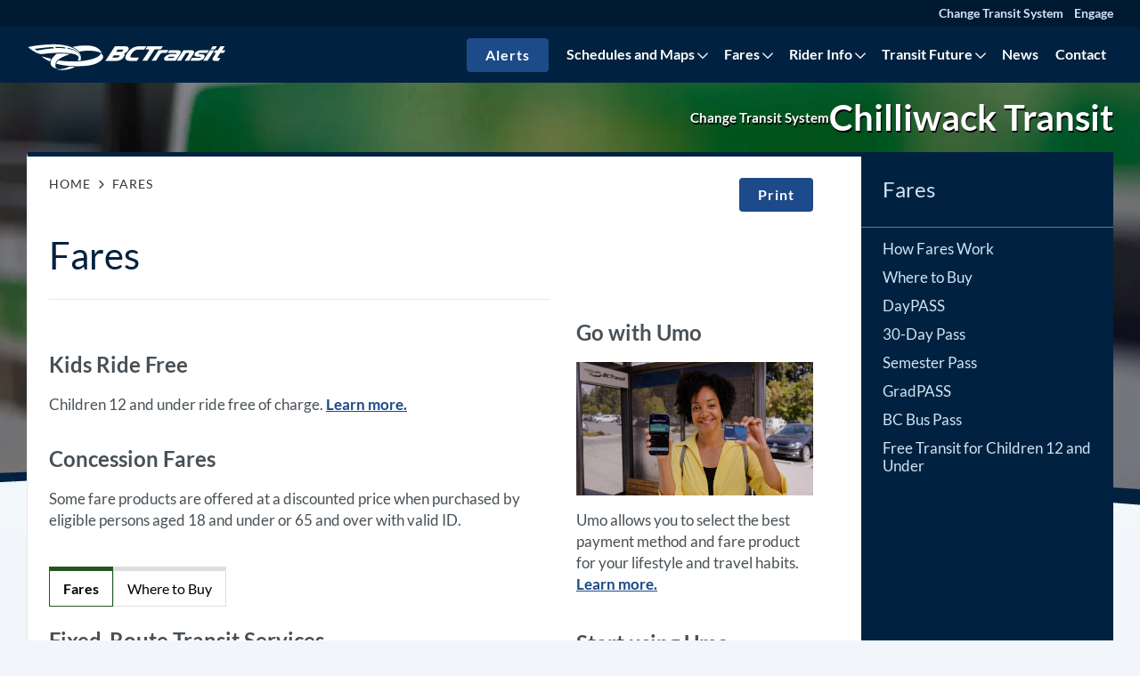

--- FILE ---
content_type: text/html; charset=UTF-8
request_url: https://www.bctransit.com/chilliwack/fares/
body_size: 45408
content:

<!doctype html>
<html class="no-js" lang="en-CA">
    <head>
        <meta charset="UTF-8">
        <meta http-equiv="X-UA-Compatible" content="IE=edge"><script type="text/javascript">(window.NREUM||(NREUM={})).init={privacy:{cookies_enabled:true},ajax:{deny_list:["bam.nr-data.net"]},feature_flags:["soft_nav"],distributed_tracing:{enabled:true}};(window.NREUM||(NREUM={})).loader_config={agentID:"718419674",accountID:"7275176",trustKey:"66686",xpid:"UwQAVFdUDhAHVFRWBgcBVFA=",licenseKey:"NRJS-55070618f476e35a47f",applicationID:"705416624",browserID:"718419674"};;/*! For license information please see nr-loader-spa-1.308.0.min.js.LICENSE.txt */
(()=>{var e,t,r={384:(e,t,r)=>{"use strict";r.d(t,{NT:()=>a,US:()=>u,Zm:()=>o,bQ:()=>d,dV:()=>c,pV:()=>l});var n=r(6154),i=r(1863),s=r(1910);const a={beacon:"bam.nr-data.net",errorBeacon:"bam.nr-data.net"};function o(){return n.gm.NREUM||(n.gm.NREUM={}),void 0===n.gm.newrelic&&(n.gm.newrelic=n.gm.NREUM),n.gm.NREUM}function c(){let e=o();return e.o||(e.o={ST:n.gm.setTimeout,SI:n.gm.setImmediate||n.gm.setInterval,CT:n.gm.clearTimeout,XHR:n.gm.XMLHttpRequest,REQ:n.gm.Request,EV:n.gm.Event,PR:n.gm.Promise,MO:n.gm.MutationObserver,FETCH:n.gm.fetch,WS:n.gm.WebSocket},(0,s.i)(...Object.values(e.o))),e}function d(e,t){let r=o();r.initializedAgents??={},t.initializedAt={ms:(0,i.t)(),date:new Date},r.initializedAgents[e]=t}function u(e,t){o()[e]=t}function l(){return function(){let e=o();const t=e.info||{};e.info={beacon:a.beacon,errorBeacon:a.errorBeacon,...t}}(),function(){let e=o();const t=e.init||{};e.init={...t}}(),c(),function(){let e=o();const t=e.loader_config||{};e.loader_config={...t}}(),o()}},782:(e,t,r)=>{"use strict";r.d(t,{T:()=>n});const n=r(860).K7.pageViewTiming},860:(e,t,r)=>{"use strict";r.d(t,{$J:()=>u,K7:()=>c,P3:()=>d,XX:()=>i,Yy:()=>o,df:()=>s,qY:()=>n,v4:()=>a});const n="events",i="jserrors",s="browser/blobs",a="rum",o="browser/logs",c={ajax:"ajax",genericEvents:"generic_events",jserrors:i,logging:"logging",metrics:"metrics",pageAction:"page_action",pageViewEvent:"page_view_event",pageViewTiming:"page_view_timing",sessionReplay:"session_replay",sessionTrace:"session_trace",softNav:"soft_navigations",spa:"spa"},d={[c.pageViewEvent]:1,[c.pageViewTiming]:2,[c.metrics]:3,[c.jserrors]:4,[c.spa]:5,[c.ajax]:6,[c.sessionTrace]:7,[c.softNav]:8,[c.sessionReplay]:9,[c.logging]:10,[c.genericEvents]:11},u={[c.pageViewEvent]:a,[c.pageViewTiming]:n,[c.ajax]:n,[c.spa]:n,[c.softNav]:n,[c.metrics]:i,[c.jserrors]:i,[c.sessionTrace]:s,[c.sessionReplay]:s,[c.logging]:o,[c.genericEvents]:"ins"}},944:(e,t,r)=>{"use strict";r.d(t,{R:()=>i});var n=r(3241);function i(e,t){"function"==typeof console.debug&&(console.debug("New Relic Warning: https://github.com/newrelic/newrelic-browser-agent/blob/main/docs/warning-codes.md#".concat(e),t),(0,n.W)({agentIdentifier:null,drained:null,type:"data",name:"warn",feature:"warn",data:{code:e,secondary:t}}))}},993:(e,t,r)=>{"use strict";r.d(t,{A$:()=>s,ET:()=>a,TZ:()=>o,p_:()=>i});var n=r(860);const i={ERROR:"ERROR",WARN:"WARN",INFO:"INFO",DEBUG:"DEBUG",TRACE:"TRACE"},s={OFF:0,ERROR:1,WARN:2,INFO:3,DEBUG:4,TRACE:5},a="log",o=n.K7.logging},1541:(e,t,r)=>{"use strict";r.d(t,{U:()=>i,f:()=>n});const n={MFE:"MFE",BA:"BA"};function i(e,t){if(2!==t?.harvestEndpointVersion)return{};const r=t.agentRef.runtime.appMetadata.agents[0].entityGuid;return e?{"source.id":e.id,"source.name":e.name,"source.type":e.type,"parent.id":e.parent?.id||r,"parent.type":e.parent?.type||n.BA}:{"entity.guid":r,appId:t.agentRef.info.applicationID}}},1687:(e,t,r)=>{"use strict";r.d(t,{Ak:()=>d,Ze:()=>h,x3:()=>u});var n=r(3241),i=r(7836),s=r(3606),a=r(860),o=r(2646);const c={};function d(e,t){const r={staged:!1,priority:a.P3[t]||0};l(e),c[e].get(t)||c[e].set(t,r)}function u(e,t){e&&c[e]&&(c[e].get(t)&&c[e].delete(t),p(e,t,!1),c[e].size&&f(e))}function l(e){if(!e)throw new Error("agentIdentifier required");c[e]||(c[e]=new Map)}function h(e="",t="feature",r=!1){if(l(e),!e||!c[e].get(t)||r)return p(e,t);c[e].get(t).staged=!0,f(e)}function f(e){const t=Array.from(c[e]);t.every(([e,t])=>t.staged)&&(t.sort((e,t)=>e[1].priority-t[1].priority),t.forEach(([t])=>{c[e].delete(t),p(e,t)}))}function p(e,t,r=!0){const a=e?i.ee.get(e):i.ee,c=s.i.handlers;if(!a.aborted&&a.backlog&&c){if((0,n.W)({agentIdentifier:e,type:"lifecycle",name:"drain",feature:t}),r){const e=a.backlog[t],r=c[t];if(r){for(let t=0;e&&t<e.length;++t)g(e[t],r);Object.entries(r).forEach(([e,t])=>{Object.values(t||{}).forEach(t=>{t[0]?.on&&t[0]?.context()instanceof o.y&&t[0].on(e,t[1])})})}}a.isolatedBacklog||delete c[t],a.backlog[t]=null,a.emit("drain-"+t,[])}}function g(e,t){var r=e[1];Object.values(t[r]||{}).forEach(t=>{var r=e[0];if(t[0]===r){var n=t[1],i=e[3],s=e[2];n.apply(i,s)}})}},1738:(e,t,r)=>{"use strict";r.d(t,{U:()=>f,Y:()=>h});var n=r(3241),i=r(9908),s=r(1863),a=r(944),o=r(5701),c=r(3969),d=r(8362),u=r(860),l=r(4261);function h(e,t,r,s){const h=s||r;!h||h[e]&&h[e]!==d.d.prototype[e]||(h[e]=function(){(0,i.p)(c.xV,["API/"+e+"/called"],void 0,u.K7.metrics,r.ee),(0,n.W)({agentIdentifier:r.agentIdentifier,drained:!!o.B?.[r.agentIdentifier],type:"data",name:"api",feature:l.Pl+e,data:{}});try{return t.apply(this,arguments)}catch(e){(0,a.R)(23,e)}})}function f(e,t,r,n,a){const o=e.info;null===r?delete o.jsAttributes[t]:o.jsAttributes[t]=r,(a||null===r)&&(0,i.p)(l.Pl+n,[(0,s.t)(),t,r],void 0,"session",e.ee)}},1741:(e,t,r)=>{"use strict";r.d(t,{W:()=>s});var n=r(944),i=r(4261);class s{#e(e,...t){if(this[e]!==s.prototype[e])return this[e](...t);(0,n.R)(35,e)}addPageAction(e,t){return this.#e(i.hG,e,t)}register(e){return this.#e(i.eY,e)}recordCustomEvent(e,t){return this.#e(i.fF,e,t)}setPageViewName(e,t){return this.#e(i.Fw,e,t)}setCustomAttribute(e,t,r){return this.#e(i.cD,e,t,r)}noticeError(e,t){return this.#e(i.o5,e,t)}setUserId(e,t=!1){return this.#e(i.Dl,e,t)}setApplicationVersion(e){return this.#e(i.nb,e)}setErrorHandler(e){return this.#e(i.bt,e)}addRelease(e,t){return this.#e(i.k6,e,t)}log(e,t){return this.#e(i.$9,e,t)}start(){return this.#e(i.d3)}finished(e){return this.#e(i.BL,e)}recordReplay(){return this.#e(i.CH)}pauseReplay(){return this.#e(i.Tb)}addToTrace(e){return this.#e(i.U2,e)}setCurrentRouteName(e){return this.#e(i.PA,e)}interaction(e){return this.#e(i.dT,e)}wrapLogger(e,t,r){return this.#e(i.Wb,e,t,r)}measure(e,t){return this.#e(i.V1,e,t)}consent(e){return this.#e(i.Pv,e)}}},1863:(e,t,r)=>{"use strict";function n(){return Math.floor(performance.now())}r.d(t,{t:()=>n})},1910:(e,t,r)=>{"use strict";r.d(t,{i:()=>s});var n=r(944);const i=new Map;function s(...e){return e.every(e=>{if(i.has(e))return i.get(e);const t="function"==typeof e?e.toString():"",r=t.includes("[native code]"),s=t.includes("nrWrapper");return r||s||(0,n.R)(64,e?.name||t),i.set(e,r),r})}},2555:(e,t,r)=>{"use strict";r.d(t,{D:()=>o,f:()=>a});var n=r(384),i=r(8122);const s={beacon:n.NT.beacon,errorBeacon:n.NT.errorBeacon,licenseKey:void 0,applicationID:void 0,sa:void 0,queueTime:void 0,applicationTime:void 0,ttGuid:void 0,user:void 0,account:void 0,product:void 0,extra:void 0,jsAttributes:{},userAttributes:void 0,atts:void 0,transactionName:void 0,tNamePlain:void 0};function a(e){try{return!!e.licenseKey&&!!e.errorBeacon&&!!e.applicationID}catch(e){return!1}}const o=e=>(0,i.a)(e,s)},2614:(e,t,r)=>{"use strict";r.d(t,{BB:()=>a,H3:()=>n,g:()=>d,iL:()=>c,tS:()=>o,uh:()=>i,wk:()=>s});const n="NRBA",i="SESSION",s=144e5,a=18e5,o={STARTED:"session-started",PAUSE:"session-pause",RESET:"session-reset",RESUME:"session-resume",UPDATE:"session-update"},c={SAME_TAB:"same-tab",CROSS_TAB:"cross-tab"},d={OFF:0,FULL:1,ERROR:2}},2646:(e,t,r)=>{"use strict";r.d(t,{y:()=>n});class n{constructor(e){this.contextId=e}}},2843:(e,t,r)=>{"use strict";r.d(t,{G:()=>s,u:()=>i});var n=r(3878);function i(e,t=!1,r,i){(0,n.DD)("visibilitychange",function(){if(t)return void("hidden"===document.visibilityState&&e());e(document.visibilityState)},r,i)}function s(e,t,r){(0,n.sp)("pagehide",e,t,r)}},3241:(e,t,r)=>{"use strict";r.d(t,{W:()=>s});var n=r(6154);const i="newrelic";function s(e={}){try{n.gm.dispatchEvent(new CustomEvent(i,{detail:e}))}catch(e){}}},3304:(e,t,r)=>{"use strict";r.d(t,{A:()=>s});var n=r(7836);const i=()=>{const e=new WeakSet;return(t,r)=>{if("object"==typeof r&&null!==r){if(e.has(r))return;e.add(r)}return r}};function s(e){try{return JSON.stringify(e,i())??""}catch(e){try{n.ee.emit("internal-error",[e])}catch(e){}return""}}},3333:(e,t,r)=>{"use strict";r.d(t,{$v:()=>u,TZ:()=>n,Xh:()=>c,Zp:()=>i,kd:()=>d,mq:()=>o,nf:()=>a,qN:()=>s});const n=r(860).K7.genericEvents,i=["auxclick","click","copy","keydown","paste","scrollend"],s=["focus","blur"],a=4,o=1e3,c=2e3,d=["PageAction","UserAction","BrowserPerformance"],u={RESOURCES:"experimental.resources",REGISTER:"register"}},3434:(e,t,r)=>{"use strict";r.d(t,{Jt:()=>s,YM:()=>d});var n=r(7836),i=r(5607);const s="nr@original:".concat(i.W),a=50;var o=Object.prototype.hasOwnProperty,c=!1;function d(e,t){return e||(e=n.ee),r.inPlace=function(e,t,n,i,s){n||(n="");const a="-"===n.charAt(0);for(let o=0;o<t.length;o++){const c=t[o],d=e[c];l(d)||(e[c]=r(d,a?c+n:n,i,c,s))}},r.flag=s,r;function r(t,r,n,c,d){return l(t)?t:(r||(r=""),nrWrapper[s]=t,function(e,t,r){if(Object.defineProperty&&Object.keys)try{return Object.keys(e).forEach(function(r){Object.defineProperty(t,r,{get:function(){return e[r]},set:function(t){return e[r]=t,t}})}),t}catch(e){u([e],r)}for(var n in e)o.call(e,n)&&(t[n]=e[n])}(t,nrWrapper,e),nrWrapper);function nrWrapper(){var s,o,l,h;let f;try{o=this,s=[...arguments],l="function"==typeof n?n(s,o):n||{}}catch(t){u([t,"",[s,o,c],l],e)}i(r+"start",[s,o,c],l,d);const p=performance.now();let g;try{return h=t.apply(o,s),g=performance.now(),h}catch(e){throw g=performance.now(),i(r+"err",[s,o,e],l,d),f=e,f}finally{const e=g-p,t={start:p,end:g,duration:e,isLongTask:e>=a,methodName:c,thrownError:f};t.isLongTask&&i("long-task",[t,o],l,d),i(r+"end",[s,o,h],l,d)}}}function i(r,n,i,s){if(!c||t){var a=c;c=!0;try{e.emit(r,n,i,t,s)}catch(t){u([t,r,n,i],e)}c=a}}}function u(e,t){t||(t=n.ee);try{t.emit("internal-error",e)}catch(e){}}function l(e){return!(e&&"function"==typeof e&&e.apply&&!e[s])}},3606:(e,t,r)=>{"use strict";r.d(t,{i:()=>s});var n=r(9908);s.on=a;var i=s.handlers={};function s(e,t,r,s){a(s||n.d,i,e,t,r)}function a(e,t,r,i,s){s||(s="feature"),e||(e=n.d);var a=t[s]=t[s]||{};(a[r]=a[r]||[]).push([e,i])}},3738:(e,t,r)=>{"use strict";r.d(t,{He:()=>i,Kp:()=>o,Lc:()=>d,Rz:()=>u,TZ:()=>n,bD:()=>s,d3:()=>a,jx:()=>l,sl:()=>h,uP:()=>c});const n=r(860).K7.sessionTrace,i="bstResource",s="resource",a="-start",o="-end",c="fn"+a,d="fn"+o,u="pushState",l=1e3,h=3e4},3785:(e,t,r)=>{"use strict";r.d(t,{R:()=>c,b:()=>d});var n=r(9908),i=r(1863),s=r(860),a=r(3969),o=r(993);function c(e,t,r={},c=o.p_.INFO,d=!0,u,l=(0,i.t)()){(0,n.p)(a.xV,["API/logging/".concat(c.toLowerCase(),"/called")],void 0,s.K7.metrics,e),(0,n.p)(o.ET,[l,t,r,c,d,u],void 0,s.K7.logging,e)}function d(e){return"string"==typeof e&&Object.values(o.p_).some(t=>t===e.toUpperCase().trim())}},3878:(e,t,r)=>{"use strict";function n(e,t){return{capture:e,passive:!1,signal:t}}function i(e,t,r=!1,i){window.addEventListener(e,t,n(r,i))}function s(e,t,r=!1,i){document.addEventListener(e,t,n(r,i))}r.d(t,{DD:()=>s,jT:()=>n,sp:()=>i})},3962:(e,t,r)=>{"use strict";r.d(t,{AM:()=>a,O2:()=>l,OV:()=>s,Qu:()=>h,TZ:()=>c,ih:()=>f,pP:()=>o,t1:()=>u,tC:()=>i,wD:()=>d});var n=r(860);const i=["click","keydown","submit"],s="popstate",a="api",o="initialPageLoad",c=n.K7.softNav,d=5e3,u=500,l={INITIAL_PAGE_LOAD:"",ROUTE_CHANGE:1,UNSPECIFIED:2},h={INTERACTION:1,AJAX:2,CUSTOM_END:3,CUSTOM_TRACER:4},f={IP:"in progress",PF:"pending finish",FIN:"finished",CAN:"cancelled"}},3969:(e,t,r)=>{"use strict";r.d(t,{TZ:()=>n,XG:()=>o,rs:()=>i,xV:()=>a,z_:()=>s});const n=r(860).K7.metrics,i="sm",s="cm",a="storeSupportabilityMetrics",o="storeEventMetrics"},4234:(e,t,r)=>{"use strict";r.d(t,{W:()=>s});var n=r(7836),i=r(1687);class s{constructor(e,t){this.agentIdentifier=e,this.ee=n.ee.get(e),this.featureName=t,this.blocked=!1}deregisterDrain(){(0,i.x3)(this.agentIdentifier,this.featureName)}}},4261:(e,t,r)=>{"use strict";r.d(t,{$9:()=>u,BL:()=>c,CH:()=>p,Dl:()=>R,Fw:()=>w,PA:()=>v,Pl:()=>n,Pv:()=>A,Tb:()=>h,U2:()=>a,V1:()=>E,Wb:()=>T,bt:()=>y,cD:()=>b,d3:()=>x,dT:()=>d,eY:()=>g,fF:()=>f,hG:()=>s,hw:()=>i,k6:()=>o,nb:()=>m,o5:()=>l});const n="api-",i=n+"ixn-",s="addPageAction",a="addToTrace",o="addRelease",c="finished",d="interaction",u="log",l="noticeError",h="pauseReplay",f="recordCustomEvent",p="recordReplay",g="register",m="setApplicationVersion",v="setCurrentRouteName",b="setCustomAttribute",y="setErrorHandler",w="setPageViewName",R="setUserId",x="start",T="wrapLogger",E="measure",A="consent"},5205:(e,t,r)=>{"use strict";r.d(t,{j:()=>S});var n=r(384),i=r(1741);var s=r(2555),a=r(3333);const o=e=>{if(!e||"string"!=typeof e)return!1;try{document.createDocumentFragment().querySelector(e)}catch{return!1}return!0};var c=r(2614),d=r(944),u=r(8122);const l="[data-nr-mask]",h=e=>(0,u.a)(e,(()=>{const e={feature_flags:[],experimental:{allow_registered_children:!1,resources:!1},mask_selector:"*",block_selector:"[data-nr-block]",mask_input_options:{color:!1,date:!1,"datetime-local":!1,email:!1,month:!1,number:!1,range:!1,search:!1,tel:!1,text:!1,time:!1,url:!1,week:!1,textarea:!1,select:!1,password:!0}};return{ajax:{deny_list:void 0,block_internal:!0,enabled:!0,autoStart:!0},api:{get allow_registered_children(){return e.feature_flags.includes(a.$v.REGISTER)||e.experimental.allow_registered_children},set allow_registered_children(t){e.experimental.allow_registered_children=t},duplicate_registered_data:!1},browser_consent_mode:{enabled:!1},distributed_tracing:{enabled:void 0,exclude_newrelic_header:void 0,cors_use_newrelic_header:void 0,cors_use_tracecontext_headers:void 0,allowed_origins:void 0},get feature_flags(){return e.feature_flags},set feature_flags(t){e.feature_flags=t},generic_events:{enabled:!0,autoStart:!0},harvest:{interval:30},jserrors:{enabled:!0,autoStart:!0},logging:{enabled:!0,autoStart:!0},metrics:{enabled:!0,autoStart:!0},obfuscate:void 0,page_action:{enabled:!0},page_view_event:{enabled:!0,autoStart:!0},page_view_timing:{enabled:!0,autoStart:!0},performance:{capture_marks:!1,capture_measures:!1,capture_detail:!0,resources:{get enabled(){return e.feature_flags.includes(a.$v.RESOURCES)||e.experimental.resources},set enabled(t){e.experimental.resources=t},asset_types:[],first_party_domains:[],ignore_newrelic:!0}},privacy:{cookies_enabled:!0},proxy:{assets:void 0,beacon:void 0},session:{expiresMs:c.wk,inactiveMs:c.BB},session_replay:{autoStart:!0,enabled:!1,preload:!1,sampling_rate:10,error_sampling_rate:100,collect_fonts:!1,inline_images:!1,fix_stylesheets:!0,mask_all_inputs:!0,get mask_text_selector(){return e.mask_selector},set mask_text_selector(t){o(t)?e.mask_selector="".concat(t,",").concat(l):""===t||null===t?e.mask_selector=l:(0,d.R)(5,t)},get block_class(){return"nr-block"},get ignore_class(){return"nr-ignore"},get mask_text_class(){return"nr-mask"},get block_selector(){return e.block_selector},set block_selector(t){o(t)?e.block_selector+=",".concat(t):""!==t&&(0,d.R)(6,t)},get mask_input_options(){return e.mask_input_options},set mask_input_options(t){t&&"object"==typeof t?e.mask_input_options={...t,password:!0}:(0,d.R)(7,t)}},session_trace:{enabled:!0,autoStart:!0},soft_navigations:{enabled:!0,autoStart:!0},spa:{enabled:!0,autoStart:!0},ssl:void 0,user_actions:{enabled:!0,elementAttributes:["id","className","tagName","type"]}}})());var f=r(6154),p=r(9324);let g=0;const m={buildEnv:p.F3,distMethod:p.Xs,version:p.xv,originTime:f.WN},v={consented:!1},b={appMetadata:{},get consented(){return this.session?.state?.consent||v.consented},set consented(e){v.consented=e},customTransaction:void 0,denyList:void 0,disabled:!1,harvester:void 0,isolatedBacklog:!1,isRecording:!1,loaderType:void 0,maxBytes:3e4,obfuscator:void 0,onerror:void 0,ptid:void 0,releaseIds:{},session:void 0,timeKeeper:void 0,registeredEntities:[],jsAttributesMetadata:{bytes:0},get harvestCount(){return++g}},y=e=>{const t=(0,u.a)(e,b),r=Object.keys(m).reduce((e,t)=>(e[t]={value:m[t],writable:!1,configurable:!0,enumerable:!0},e),{});return Object.defineProperties(t,r)};var w=r(5701);const R=e=>{const t=e.startsWith("http");e+="/",r.p=t?e:"https://"+e};var x=r(7836),T=r(3241);const E={accountID:void 0,trustKey:void 0,agentID:void 0,licenseKey:void 0,applicationID:void 0,xpid:void 0},A=e=>(0,u.a)(e,E),_=new Set;function S(e,t={},r,a){let{init:o,info:c,loader_config:d,runtime:u={},exposed:l=!0}=t;if(!c){const e=(0,n.pV)();o=e.init,c=e.info,d=e.loader_config}e.init=h(o||{}),e.loader_config=A(d||{}),c.jsAttributes??={},f.bv&&(c.jsAttributes.isWorker=!0),e.info=(0,s.D)(c);const p=e.init,g=[c.beacon,c.errorBeacon];_.has(e.agentIdentifier)||(p.proxy.assets&&(R(p.proxy.assets),g.push(p.proxy.assets)),p.proxy.beacon&&g.push(p.proxy.beacon),e.beacons=[...g],function(e){const t=(0,n.pV)();Object.getOwnPropertyNames(i.W.prototype).forEach(r=>{const n=i.W.prototype[r];if("function"!=typeof n||"constructor"===n)return;let s=t[r];e[r]&&!1!==e.exposed&&"micro-agent"!==e.runtime?.loaderType&&(t[r]=(...t)=>{const n=e[r](...t);return s?s(...t):n})})}(e),(0,n.US)("activatedFeatures",w.B)),u.denyList=[...p.ajax.deny_list||[],...p.ajax.block_internal?g:[]],u.ptid=e.agentIdentifier,u.loaderType=r,e.runtime=y(u),_.has(e.agentIdentifier)||(e.ee=x.ee.get(e.agentIdentifier),e.exposed=l,(0,T.W)({agentIdentifier:e.agentIdentifier,drained:!!w.B?.[e.agentIdentifier],type:"lifecycle",name:"initialize",feature:void 0,data:e.config})),_.add(e.agentIdentifier)}},5270:(e,t,r)=>{"use strict";r.d(t,{Aw:()=>a,SR:()=>s,rF:()=>o});var n=r(384),i=r(7767);function s(e){return!!(0,n.dV)().o.MO&&(0,i.V)(e)&&!0===e?.session_trace.enabled}function a(e){return!0===e?.session_replay.preload&&s(e)}function o(e,t){try{if("string"==typeof t?.type){if("password"===t.type.toLowerCase())return"*".repeat(e?.length||0);if(void 0!==t?.dataset?.nrUnmask||t?.classList?.contains("nr-unmask"))return e}}catch(e){}return"string"==typeof e?e.replace(/[\S]/g,"*"):"*".repeat(e?.length||0)}},5289:(e,t,r)=>{"use strict";r.d(t,{GG:()=>a,Qr:()=>c,sB:()=>o});var n=r(3878),i=r(6389);function s(){return"undefined"==typeof document||"complete"===document.readyState}function a(e,t){if(s())return e();const r=(0,i.J)(e),a=setInterval(()=>{s()&&(clearInterval(a),r())},500);(0,n.sp)("load",r,t)}function o(e){if(s())return e();(0,n.DD)("DOMContentLoaded",e)}function c(e){if(s())return e();(0,n.sp)("popstate",e)}},5607:(e,t,r)=>{"use strict";r.d(t,{W:()=>n});const n=(0,r(9566).bz)()},5701:(e,t,r)=>{"use strict";r.d(t,{B:()=>s,t:()=>a});var n=r(3241);const i=new Set,s={};function a(e,t){const r=t.agentIdentifier;s[r]??={},e&&"object"==typeof e&&(i.has(r)||(t.ee.emit("rumresp",[e]),s[r]=e,i.add(r),(0,n.W)({agentIdentifier:r,loaded:!0,drained:!0,type:"lifecycle",name:"load",feature:void 0,data:e})))}},6154:(e,t,r)=>{"use strict";r.d(t,{OF:()=>d,RI:()=>i,WN:()=>h,bv:()=>s,eN:()=>f,gm:()=>a,lR:()=>l,m:()=>c,mw:()=>o,sb:()=>u});var n=r(1863);const i="undefined"!=typeof window&&!!window.document,s="undefined"!=typeof WorkerGlobalScope&&("undefined"!=typeof self&&self instanceof WorkerGlobalScope&&self.navigator instanceof WorkerNavigator||"undefined"!=typeof globalThis&&globalThis instanceof WorkerGlobalScope&&globalThis.navigator instanceof WorkerNavigator),a=i?window:"undefined"!=typeof WorkerGlobalScope&&("undefined"!=typeof self&&self instanceof WorkerGlobalScope&&self||"undefined"!=typeof globalThis&&globalThis instanceof WorkerGlobalScope&&globalThis),o=Boolean("hidden"===a?.document?.visibilityState),c=""+a?.location,d=/iPad|iPhone|iPod/.test(a.navigator?.userAgent),u=d&&"undefined"==typeof SharedWorker,l=(()=>{const e=a.navigator?.userAgent?.match(/Firefox[/\s](\d+\.\d+)/);return Array.isArray(e)&&e.length>=2?+e[1]:0})(),h=Date.now()-(0,n.t)(),f=()=>"undefined"!=typeof PerformanceNavigationTiming&&a?.performance?.getEntriesByType("navigation")?.[0]?.responseStart},6344:(e,t,r)=>{"use strict";r.d(t,{BB:()=>u,Qb:()=>l,TZ:()=>i,Ug:()=>a,Vh:()=>s,_s:()=>o,bc:()=>d,yP:()=>c});var n=r(2614);const i=r(860).K7.sessionReplay,s="errorDuringReplay",a=.12,o={DomContentLoaded:0,Load:1,FullSnapshot:2,IncrementalSnapshot:3,Meta:4,Custom:5},c={[n.g.ERROR]:15e3,[n.g.FULL]:3e5,[n.g.OFF]:0},d={RESET:{message:"Session was reset",sm:"Reset"},IMPORT:{message:"Recorder failed to import",sm:"Import"},TOO_MANY:{message:"429: Too Many Requests",sm:"Too-Many"},TOO_BIG:{message:"Payload was too large",sm:"Too-Big"},CROSS_TAB:{message:"Session Entity was set to OFF on another tab",sm:"Cross-Tab"},ENTITLEMENTS:{message:"Session Replay is not allowed and will not be started",sm:"Entitlement"}},u=5e3,l={API:"api",RESUME:"resume",SWITCH_TO_FULL:"switchToFull",INITIALIZE:"initialize",PRELOAD:"preload"}},6389:(e,t,r)=>{"use strict";function n(e,t=500,r={}){const n=r?.leading||!1;let i;return(...r)=>{n&&void 0===i&&(e.apply(this,r),i=setTimeout(()=>{i=clearTimeout(i)},t)),n||(clearTimeout(i),i=setTimeout(()=>{e.apply(this,r)},t))}}function i(e){let t=!1;return(...r)=>{t||(t=!0,e.apply(this,r))}}r.d(t,{J:()=>i,s:()=>n})},6630:(e,t,r)=>{"use strict";r.d(t,{T:()=>n});const n=r(860).K7.pageViewEvent},6774:(e,t,r)=>{"use strict";r.d(t,{T:()=>n});const n=r(860).K7.jserrors},7295:(e,t,r)=>{"use strict";r.d(t,{Xv:()=>a,gX:()=>i,iW:()=>s});var n=[];function i(e){if(!e||s(e))return!1;if(0===n.length)return!0;if("*"===n[0].hostname)return!1;for(var t=0;t<n.length;t++){var r=n[t];if(r.hostname.test(e.hostname)&&r.pathname.test(e.pathname))return!1}return!0}function s(e){return void 0===e.hostname}function a(e){if(n=[],e&&e.length)for(var t=0;t<e.length;t++){let r=e[t];if(!r)continue;if("*"===r)return void(n=[{hostname:"*"}]);0===r.indexOf("http://")?r=r.substring(7):0===r.indexOf("https://")&&(r=r.substring(8));const i=r.indexOf("/");let s,a;i>0?(s=r.substring(0,i),a=r.substring(i)):(s=r,a="*");let[c]=s.split(":");n.push({hostname:o(c),pathname:o(a,!0)})}}function o(e,t=!1){const r=e.replace(/[.+?^${}()|[\]\\]/g,e=>"\\"+e).replace(/\*/g,".*?");return new RegExp((t?"^":"")+r+"$")}},7485:(e,t,r)=>{"use strict";r.d(t,{D:()=>i});var n=r(6154);function i(e){if(0===(e||"").indexOf("data:"))return{protocol:"data"};try{const t=new URL(e,location.href),r={port:t.port,hostname:t.hostname,pathname:t.pathname,search:t.search,protocol:t.protocol.slice(0,t.protocol.indexOf(":")),sameOrigin:t.protocol===n.gm?.location?.protocol&&t.host===n.gm?.location?.host};return r.port&&""!==r.port||("http:"===t.protocol&&(r.port="80"),"https:"===t.protocol&&(r.port="443")),r.pathname&&""!==r.pathname?r.pathname.startsWith("/")||(r.pathname="/".concat(r.pathname)):r.pathname="/",r}catch(e){return{}}}},7699:(e,t,r)=>{"use strict";r.d(t,{It:()=>s,KC:()=>o,No:()=>i,qh:()=>a});var n=r(860);const i=16e3,s=1e6,a="SESSION_ERROR",o={[n.K7.logging]:!0,[n.K7.genericEvents]:!1,[n.K7.jserrors]:!1,[n.K7.ajax]:!1}},7767:(e,t,r)=>{"use strict";r.d(t,{V:()=>i});var n=r(6154);const i=e=>n.RI&&!0===e?.privacy.cookies_enabled},7836:(e,t,r)=>{"use strict";r.d(t,{P:()=>o,ee:()=>c});var n=r(384),i=r(8990),s=r(2646),a=r(5607);const o="nr@context:".concat(a.W),c=function e(t,r){var n={},a={},u={},l=!1;try{l=16===r.length&&d.initializedAgents?.[r]?.runtime.isolatedBacklog}catch(e){}var h={on:p,addEventListener:p,removeEventListener:function(e,t){var r=n[e];if(!r)return;for(var i=0;i<r.length;i++)r[i]===t&&r.splice(i,1)},emit:function(e,r,n,i,s){!1!==s&&(s=!0);if(c.aborted&&!i)return;t&&s&&t.emit(e,r,n);var o=f(n);g(e).forEach(e=>{e.apply(o,r)});var d=v()[a[e]];d&&d.push([h,e,r,o]);return o},get:m,listeners:g,context:f,buffer:function(e,t){const r=v();if(t=t||"feature",h.aborted)return;Object.entries(e||{}).forEach(([e,n])=>{a[n]=t,t in r||(r[t]=[])})},abort:function(){h._aborted=!0,Object.keys(h.backlog).forEach(e=>{delete h.backlog[e]})},isBuffering:function(e){return!!v()[a[e]]},debugId:r,backlog:l?{}:t&&"object"==typeof t.backlog?t.backlog:{},isolatedBacklog:l};return Object.defineProperty(h,"aborted",{get:()=>{let e=h._aborted||!1;return e||(t&&(e=t.aborted),e)}}),h;function f(e){return e&&e instanceof s.y?e:e?(0,i.I)(e,o,()=>new s.y(o)):new s.y(o)}function p(e,t){n[e]=g(e).concat(t)}function g(e){return n[e]||[]}function m(t){return u[t]=u[t]||e(h,t)}function v(){return h.backlog}}(void 0,"globalEE"),d=(0,n.Zm)();d.ee||(d.ee=c)},8122:(e,t,r)=>{"use strict";r.d(t,{a:()=>i});var n=r(944);function i(e,t){try{if(!e||"object"!=typeof e)return(0,n.R)(3);if(!t||"object"!=typeof t)return(0,n.R)(4);const r=Object.create(Object.getPrototypeOf(t),Object.getOwnPropertyDescriptors(t)),s=0===Object.keys(r).length?e:r;for(let a in s)if(void 0!==e[a])try{if(null===e[a]){r[a]=null;continue}Array.isArray(e[a])&&Array.isArray(t[a])?r[a]=Array.from(new Set([...e[a],...t[a]])):"object"==typeof e[a]&&"object"==typeof t[a]?r[a]=i(e[a],t[a]):r[a]=e[a]}catch(e){r[a]||(0,n.R)(1,e)}return r}catch(e){(0,n.R)(2,e)}}},8139:(e,t,r)=>{"use strict";r.d(t,{u:()=>h});var n=r(7836),i=r(3434),s=r(8990),a=r(6154);const o={},c=a.gm.XMLHttpRequest,d="addEventListener",u="removeEventListener",l="nr@wrapped:".concat(n.P);function h(e){var t=function(e){return(e||n.ee).get("events")}(e);if(o[t.debugId]++)return t;o[t.debugId]=1;var r=(0,i.YM)(t,!0);function h(e){r.inPlace(e,[d,u],"-",p)}function p(e,t){return e[1]}return"getPrototypeOf"in Object&&(a.RI&&f(document,h),c&&f(c.prototype,h),f(a.gm,h)),t.on(d+"-start",function(e,t){var n=e[1];if(null!==n&&("function"==typeof n||"object"==typeof n)&&"newrelic"!==e[0]){var i=(0,s.I)(n,l,function(){var e={object:function(){if("function"!=typeof n.handleEvent)return;return n.handleEvent.apply(n,arguments)},function:n}[typeof n];return e?r(e,"fn-",null,e.name||"anonymous"):n});this.wrapped=e[1]=i}}),t.on(u+"-start",function(e){e[1]=this.wrapped||e[1]}),t}function f(e,t,...r){let n=e;for(;"object"==typeof n&&!Object.prototype.hasOwnProperty.call(n,d);)n=Object.getPrototypeOf(n);n&&t(n,...r)}},8362:(e,t,r)=>{"use strict";r.d(t,{d:()=>s});var n=r(9566),i=r(1741);class s extends i.W{agentIdentifier=(0,n.LA)(16)}},8374:(e,t,r)=>{r.nc=(()=>{try{return document?.currentScript?.nonce}catch(e){}return""})()},8990:(e,t,r)=>{"use strict";r.d(t,{I:()=>i});var n=Object.prototype.hasOwnProperty;function i(e,t,r){if(n.call(e,t))return e[t];var i=r();if(Object.defineProperty&&Object.keys)try{return Object.defineProperty(e,t,{value:i,writable:!0,enumerable:!1}),i}catch(e){}return e[t]=i,i}},9119:(e,t,r)=>{"use strict";r.d(t,{L:()=>s});var n=/([^?#]*)[^#]*(#[^?]*|$).*/,i=/([^?#]*)().*/;function s(e,t){return e?e.replace(t?n:i,"$1$2"):e}},9300:(e,t,r)=>{"use strict";r.d(t,{T:()=>n});const n=r(860).K7.ajax},9324:(e,t,r)=>{"use strict";r.d(t,{AJ:()=>a,F3:()=>i,Xs:()=>s,Yq:()=>o,xv:()=>n});const n="1.308.0",i="PROD",s="CDN",a="@newrelic/rrweb",o="1.0.1"},9566:(e,t,r)=>{"use strict";r.d(t,{LA:()=>o,ZF:()=>c,bz:()=>a,el:()=>d});var n=r(6154);const i="xxxxxxxx-xxxx-4xxx-yxxx-xxxxxxxxxxxx";function s(e,t){return e?15&e[t]:16*Math.random()|0}function a(){const e=n.gm?.crypto||n.gm?.msCrypto;let t,r=0;return e&&e.getRandomValues&&(t=e.getRandomValues(new Uint8Array(30))),i.split("").map(e=>"x"===e?s(t,r++).toString(16):"y"===e?(3&s()|8).toString(16):e).join("")}function o(e){const t=n.gm?.crypto||n.gm?.msCrypto;let r,i=0;t&&t.getRandomValues&&(r=t.getRandomValues(new Uint8Array(e)));const a=[];for(var o=0;o<e;o++)a.push(s(r,i++).toString(16));return a.join("")}function c(){return o(16)}function d(){return o(32)}},9908:(e,t,r)=>{"use strict";r.d(t,{d:()=>n,p:()=>i});var n=r(7836).ee.get("handle");function i(e,t,r,i,s){s?(s.buffer([e],i),s.emit(e,t,r)):(n.buffer([e],i),n.emit(e,t,r))}}},n={};function i(e){var t=n[e];if(void 0!==t)return t.exports;var s=n[e]={exports:{}};return r[e](s,s.exports,i),s.exports}i.m=r,i.d=(e,t)=>{for(var r in t)i.o(t,r)&&!i.o(e,r)&&Object.defineProperty(e,r,{enumerable:!0,get:t[r]})},i.f={},i.e=e=>Promise.all(Object.keys(i.f).reduce((t,r)=>(i.f[r](e,t),t),[])),i.u=e=>({212:"nr-spa-compressor",249:"nr-spa-recorder",478:"nr-spa"}[e]+"-1.308.0.min.js"),i.o=(e,t)=>Object.prototype.hasOwnProperty.call(e,t),e={},t="NRBA-1.308.0.PROD:",i.l=(r,n,s,a)=>{if(e[r])e[r].push(n);else{var o,c;if(void 0!==s)for(var d=document.getElementsByTagName("script"),u=0;u<d.length;u++){var l=d[u];if(l.getAttribute("src")==r||l.getAttribute("data-webpack")==t+s){o=l;break}}if(!o){c=!0;var h={478:"sha512-RSfSVnmHk59T/uIPbdSE0LPeqcEdF4/+XhfJdBuccH5rYMOEZDhFdtnh6X6nJk7hGpzHd9Ujhsy7lZEz/ORYCQ==",249:"sha512-ehJXhmntm85NSqW4MkhfQqmeKFulra3klDyY0OPDUE+sQ3GokHlPh1pmAzuNy//3j4ac6lzIbmXLvGQBMYmrkg==",212:"sha512-B9h4CR46ndKRgMBcK+j67uSR2RCnJfGefU+A7FrgR/k42ovXy5x/MAVFiSvFxuVeEk/pNLgvYGMp1cBSK/G6Fg=="};(o=document.createElement("script")).charset="utf-8",i.nc&&o.setAttribute("nonce",i.nc),o.setAttribute("data-webpack",t+s),o.src=r,0!==o.src.indexOf(window.location.origin+"/")&&(o.crossOrigin="anonymous"),h[a]&&(o.integrity=h[a])}e[r]=[n];var f=(t,n)=>{o.onerror=o.onload=null,clearTimeout(p);var i=e[r];if(delete e[r],o.parentNode&&o.parentNode.removeChild(o),i&&i.forEach(e=>e(n)),t)return t(n)},p=setTimeout(f.bind(null,void 0,{type:"timeout",target:o}),12e4);o.onerror=f.bind(null,o.onerror),o.onload=f.bind(null,o.onload),c&&document.head.appendChild(o)}},i.r=e=>{"undefined"!=typeof Symbol&&Symbol.toStringTag&&Object.defineProperty(e,Symbol.toStringTag,{value:"Module"}),Object.defineProperty(e,"__esModule",{value:!0})},i.p="https://js-agent.newrelic.com/",(()=>{var e={38:0,788:0};i.f.j=(t,r)=>{var n=i.o(e,t)?e[t]:void 0;if(0!==n)if(n)r.push(n[2]);else{var s=new Promise((r,i)=>n=e[t]=[r,i]);r.push(n[2]=s);var a=i.p+i.u(t),o=new Error;i.l(a,r=>{if(i.o(e,t)&&(0!==(n=e[t])&&(e[t]=void 0),n)){var s=r&&("load"===r.type?"missing":r.type),a=r&&r.target&&r.target.src;o.message="Loading chunk "+t+" failed: ("+s+": "+a+")",o.name="ChunkLoadError",o.type=s,o.request=a,n[1](o)}},"chunk-"+t,t)}};var t=(t,r)=>{var n,s,[a,o,c]=r,d=0;if(a.some(t=>0!==e[t])){for(n in o)i.o(o,n)&&(i.m[n]=o[n]);if(c)c(i)}for(t&&t(r);d<a.length;d++)s=a[d],i.o(e,s)&&e[s]&&e[s][0](),e[s]=0},r=self["webpackChunk:NRBA-1.308.0.PROD"]=self["webpackChunk:NRBA-1.308.0.PROD"]||[];r.forEach(t.bind(null,0)),r.push=t.bind(null,r.push.bind(r))})(),(()=>{"use strict";i(8374);var e=i(8362),t=i(860);const r=Object.values(t.K7);var n=i(5205);var s=i(9908),a=i(1863),o=i(4261),c=i(1738);var d=i(1687),u=i(4234),l=i(5289),h=i(6154),f=i(944),p=i(5270),g=i(7767),m=i(6389),v=i(7699);class b extends u.W{constructor(e,t){super(e.agentIdentifier,t),this.agentRef=e,this.abortHandler=void 0,this.featAggregate=void 0,this.loadedSuccessfully=void 0,this.onAggregateImported=new Promise(e=>{this.loadedSuccessfully=e}),this.deferred=Promise.resolve(),!1===e.init[this.featureName].autoStart?this.deferred=new Promise((t,r)=>{this.ee.on("manual-start-all",(0,m.J)(()=>{(0,d.Ak)(e.agentIdentifier,this.featureName),t()}))}):(0,d.Ak)(e.agentIdentifier,t)}importAggregator(e,t,r={}){if(this.featAggregate)return;const n=async()=>{let n;await this.deferred;try{if((0,g.V)(e.init)){const{setupAgentSession:t}=await i.e(478).then(i.bind(i,8766));n=t(e)}}catch(e){(0,f.R)(20,e),this.ee.emit("internal-error",[e]),(0,s.p)(v.qh,[e],void 0,this.featureName,this.ee)}try{if(!this.#t(this.featureName,n,e.init))return(0,d.Ze)(this.agentIdentifier,this.featureName),void this.loadedSuccessfully(!1);const{Aggregate:i}=await t();this.featAggregate=new i(e,r),e.runtime.harvester.initializedAggregates.push(this.featAggregate),this.loadedSuccessfully(!0)}catch(e){(0,f.R)(34,e),this.abortHandler?.(),(0,d.Ze)(this.agentIdentifier,this.featureName,!0),this.loadedSuccessfully(!1),this.ee&&this.ee.abort()}};h.RI?(0,l.GG)(()=>n(),!0):n()}#t(e,r,n){if(this.blocked)return!1;switch(e){case t.K7.sessionReplay:return(0,p.SR)(n)&&!!r;case t.K7.sessionTrace:return!!r;default:return!0}}}var y=i(6630),w=i(2614),R=i(3241);class x extends b{static featureName=y.T;constructor(e){var t;super(e,y.T),this.setupInspectionEvents(e.agentIdentifier),t=e,(0,c.Y)(o.Fw,function(e,r){"string"==typeof e&&("/"!==e.charAt(0)&&(e="/"+e),t.runtime.customTransaction=(r||"http://custom.transaction")+e,(0,s.p)(o.Pl+o.Fw,[(0,a.t)()],void 0,void 0,t.ee))},t),this.importAggregator(e,()=>i.e(478).then(i.bind(i,2467)))}setupInspectionEvents(e){const t=(t,r)=>{t&&(0,R.W)({agentIdentifier:e,timeStamp:t.timeStamp,loaded:"complete"===t.target.readyState,type:"window",name:r,data:t.target.location+""})};(0,l.sB)(e=>{t(e,"DOMContentLoaded")}),(0,l.GG)(e=>{t(e,"load")}),(0,l.Qr)(e=>{t(e,"navigate")}),this.ee.on(w.tS.UPDATE,(t,r)=>{(0,R.W)({agentIdentifier:e,type:"lifecycle",name:"session",data:r})})}}var T=i(384);class E extends e.d{constructor(e){var t;(super(),h.gm)?(this.features={},(0,T.bQ)(this.agentIdentifier,this),this.desiredFeatures=new Set(e.features||[]),this.desiredFeatures.add(x),(0,n.j)(this,e,e.loaderType||"agent"),t=this,(0,c.Y)(o.cD,function(e,r,n=!1){if("string"==typeof e){if(["string","number","boolean"].includes(typeof r)||null===r)return(0,c.U)(t,e,r,o.cD,n);(0,f.R)(40,typeof r)}else(0,f.R)(39,typeof e)},t),function(e){(0,c.Y)(o.Dl,function(t,r=!1){if("string"!=typeof t&&null!==t)return void(0,f.R)(41,typeof t);const n=e.info.jsAttributes["enduser.id"];r&&null!=n&&n!==t?(0,s.p)(o.Pl+"setUserIdAndResetSession",[t],void 0,"session",e.ee):(0,c.U)(e,"enduser.id",t,o.Dl,!0)},e)}(this),function(e){(0,c.Y)(o.nb,function(t){if("string"==typeof t||null===t)return(0,c.U)(e,"application.version",t,o.nb,!1);(0,f.R)(42,typeof t)},e)}(this),function(e){(0,c.Y)(o.d3,function(){e.ee.emit("manual-start-all")},e)}(this),function(e){(0,c.Y)(o.Pv,function(t=!0){if("boolean"==typeof t){if((0,s.p)(o.Pl+o.Pv,[t],void 0,"session",e.ee),e.runtime.consented=t,t){const t=e.features.page_view_event;t.onAggregateImported.then(e=>{const r=t.featAggregate;e&&!r.sentRum&&r.sendRum()})}}else(0,f.R)(65,typeof t)},e)}(this),this.run()):(0,f.R)(21)}get config(){return{info:this.info,init:this.init,loader_config:this.loader_config,runtime:this.runtime}}get api(){return this}run(){try{const e=function(e){const t={};return r.forEach(r=>{t[r]=!!e[r]?.enabled}),t}(this.init),n=[...this.desiredFeatures];n.sort((e,r)=>t.P3[e.featureName]-t.P3[r.featureName]),n.forEach(r=>{if(!e[r.featureName]&&r.featureName!==t.K7.pageViewEvent)return;if(r.featureName===t.K7.spa)return void(0,f.R)(67);const n=function(e){switch(e){case t.K7.ajax:return[t.K7.jserrors];case t.K7.sessionTrace:return[t.K7.ajax,t.K7.pageViewEvent];case t.K7.sessionReplay:return[t.K7.sessionTrace];case t.K7.pageViewTiming:return[t.K7.pageViewEvent];default:return[]}}(r.featureName).filter(e=>!(e in this.features));n.length>0&&(0,f.R)(36,{targetFeature:r.featureName,missingDependencies:n}),this.features[r.featureName]=new r(this)})}catch(e){(0,f.R)(22,e);for(const e in this.features)this.features[e].abortHandler?.();const t=(0,T.Zm)();delete t.initializedAgents[this.agentIdentifier]?.features,delete this.sharedAggregator;return t.ee.get(this.agentIdentifier).abort(),!1}}}var A=i(2843),_=i(782);class S extends b{static featureName=_.T;constructor(e){super(e,_.T),h.RI&&((0,A.u)(()=>(0,s.p)("docHidden",[(0,a.t)()],void 0,_.T,this.ee),!0),(0,A.G)(()=>(0,s.p)("winPagehide",[(0,a.t)()],void 0,_.T,this.ee)),this.importAggregator(e,()=>i.e(478).then(i.bind(i,9917))))}}var O=i(3969);class I extends b{static featureName=O.TZ;constructor(e){super(e,O.TZ),h.RI&&document.addEventListener("securitypolicyviolation",e=>{(0,s.p)(O.xV,["Generic/CSPViolation/Detected"],void 0,this.featureName,this.ee)}),this.importAggregator(e,()=>i.e(478).then(i.bind(i,6555)))}}var N=i(6774),P=i(3878),k=i(3304);class D{constructor(e,t,r,n,i){this.name="UncaughtError",this.message="string"==typeof e?e:(0,k.A)(e),this.sourceURL=t,this.line=r,this.column=n,this.__newrelic=i}}function C(e){return M(e)?e:new D(void 0!==e?.message?e.message:e,e?.filename||e?.sourceURL,e?.lineno||e?.line,e?.colno||e?.col,e?.__newrelic,e?.cause)}function j(e){const t="Unhandled Promise Rejection: ";if(!e?.reason)return;if(M(e.reason)){try{e.reason.message.startsWith(t)||(e.reason.message=t+e.reason.message)}catch(e){}return C(e.reason)}const r=C(e.reason);return(r.message||"").startsWith(t)||(r.message=t+r.message),r}function L(e){if(e.error instanceof SyntaxError&&!/:\d+$/.test(e.error.stack?.trim())){const t=new D(e.message,e.filename,e.lineno,e.colno,e.error.__newrelic,e.cause);return t.name=SyntaxError.name,t}return M(e.error)?e.error:C(e)}function M(e){return e instanceof Error&&!!e.stack}function H(e,r,n,i,o=(0,a.t)()){"string"==typeof e&&(e=new Error(e)),(0,s.p)("err",[e,o,!1,r,n.runtime.isRecording,void 0,i],void 0,t.K7.jserrors,n.ee),(0,s.p)("uaErr",[],void 0,t.K7.genericEvents,n.ee)}var B=i(1541),K=i(993),W=i(3785);function U(e,{customAttributes:t={},level:r=K.p_.INFO}={},n,i,s=(0,a.t)()){(0,W.R)(n.ee,e,t,r,!1,i,s)}function F(e,r,n,i,c=(0,a.t)()){(0,s.p)(o.Pl+o.hG,[c,e,r,i],void 0,t.K7.genericEvents,n.ee)}function V(e,r,n,i,c=(0,a.t)()){const{start:d,end:u,customAttributes:l}=r||{},h={customAttributes:l||{}};if("object"!=typeof h.customAttributes||"string"!=typeof e||0===e.length)return void(0,f.R)(57);const p=(e,t)=>null==e?t:"number"==typeof e?e:e instanceof PerformanceMark?e.startTime:Number.NaN;if(h.start=p(d,0),h.end=p(u,c),Number.isNaN(h.start)||Number.isNaN(h.end))(0,f.R)(57);else{if(h.duration=h.end-h.start,!(h.duration<0))return(0,s.p)(o.Pl+o.V1,[h,e,i],void 0,t.K7.genericEvents,n.ee),h;(0,f.R)(58)}}function G(e,r={},n,i,c=(0,a.t)()){(0,s.p)(o.Pl+o.fF,[c,e,r,i],void 0,t.K7.genericEvents,n.ee)}function z(e){(0,c.Y)(o.eY,function(t){return Y(e,t)},e)}function Y(e,r,n){(0,f.R)(54,"newrelic.register"),r||={},r.type=B.f.MFE,r.licenseKey||=e.info.licenseKey,r.blocked=!1,r.parent=n||{},Array.isArray(r.tags)||(r.tags=[]);const i={};r.tags.forEach(e=>{"name"!==e&&"id"!==e&&(i["source.".concat(e)]=!0)}),r.isolated??=!0;let o=()=>{};const c=e.runtime.registeredEntities;if(!r.isolated){const e=c.find(({metadata:{target:{id:e}}})=>e===r.id&&!r.isolated);if(e)return e}const d=e=>{r.blocked=!0,o=e};function u(e){return"string"==typeof e&&!!e.trim()&&e.trim().length<501||"number"==typeof e}e.init.api.allow_registered_children||d((0,m.J)(()=>(0,f.R)(55))),u(r.id)&&u(r.name)||d((0,m.J)(()=>(0,f.R)(48,r)));const l={addPageAction:(t,n={})=>g(F,[t,{...i,...n},e],r),deregister:()=>{d((0,m.J)(()=>(0,f.R)(68)))},log:(t,n={})=>g(U,[t,{...n,customAttributes:{...i,...n.customAttributes||{}}},e],r),measure:(t,n={})=>g(V,[t,{...n,customAttributes:{...i,...n.customAttributes||{}}},e],r),noticeError:(t,n={})=>g(H,[t,{...i,...n},e],r),register:(t={})=>g(Y,[e,t],l.metadata.target),recordCustomEvent:(t,n={})=>g(G,[t,{...i,...n},e],r),setApplicationVersion:e=>p("application.version",e),setCustomAttribute:(e,t)=>p(e,t),setUserId:e=>p("enduser.id",e),metadata:{customAttributes:i,target:r}},h=()=>(r.blocked&&o(),r.blocked);h()||c.push(l);const p=(e,t)=>{h()||(i[e]=t)},g=(r,n,i)=>{if(h())return;const o=(0,a.t)();(0,s.p)(O.xV,["API/register/".concat(r.name,"/called")],void 0,t.K7.metrics,e.ee);try{if(e.init.api.duplicate_registered_data&&"register"!==r.name){let e=n;if(n[1]instanceof Object){const t={"child.id":i.id,"child.type":i.type};e="customAttributes"in n[1]?[n[0],{...n[1],customAttributes:{...n[1].customAttributes,...t}},...n.slice(2)]:[n[0],{...n[1],...t},...n.slice(2)]}r(...e,void 0,o)}return r(...n,i,o)}catch(e){(0,f.R)(50,e)}};return l}class Z extends b{static featureName=N.T;constructor(e){var t;super(e,N.T),t=e,(0,c.Y)(o.o5,(e,r)=>H(e,r,t),t),function(e){(0,c.Y)(o.bt,function(t){e.runtime.onerror=t},e)}(e),function(e){let t=0;(0,c.Y)(o.k6,function(e,r){++t>10||(this.runtime.releaseIds[e.slice(-200)]=(""+r).slice(-200))},e)}(e),z(e);try{this.removeOnAbort=new AbortController}catch(e){}this.ee.on("internal-error",(t,r)=>{this.abortHandler&&(0,s.p)("ierr",[C(t),(0,a.t)(),!0,{},e.runtime.isRecording,r],void 0,this.featureName,this.ee)}),h.gm.addEventListener("unhandledrejection",t=>{this.abortHandler&&(0,s.p)("err",[j(t),(0,a.t)(),!1,{unhandledPromiseRejection:1},e.runtime.isRecording],void 0,this.featureName,this.ee)},(0,P.jT)(!1,this.removeOnAbort?.signal)),h.gm.addEventListener("error",t=>{this.abortHandler&&(0,s.p)("err",[L(t),(0,a.t)(),!1,{},e.runtime.isRecording],void 0,this.featureName,this.ee)},(0,P.jT)(!1,this.removeOnAbort?.signal)),this.abortHandler=this.#r,this.importAggregator(e,()=>i.e(478).then(i.bind(i,2176)))}#r(){this.removeOnAbort?.abort(),this.abortHandler=void 0}}var q=i(8990);let X=1;function J(e){const t=typeof e;return!e||"object"!==t&&"function"!==t?-1:e===h.gm?0:(0,q.I)(e,"nr@id",function(){return X++})}function Q(e){if("string"==typeof e&&e.length)return e.length;if("object"==typeof e){if("undefined"!=typeof ArrayBuffer&&e instanceof ArrayBuffer&&e.byteLength)return e.byteLength;if("undefined"!=typeof Blob&&e instanceof Blob&&e.size)return e.size;if(!("undefined"!=typeof FormData&&e instanceof FormData))try{return(0,k.A)(e).length}catch(e){return}}}var ee=i(8139),te=i(7836),re=i(3434);const ne={},ie=["open","send"];function se(e){var t=e||te.ee;const r=function(e){return(e||te.ee).get("xhr")}(t);if(void 0===h.gm.XMLHttpRequest)return r;if(ne[r.debugId]++)return r;ne[r.debugId]=1,(0,ee.u)(t);var n=(0,re.YM)(r),i=h.gm.XMLHttpRequest,s=h.gm.MutationObserver,a=h.gm.Promise,o=h.gm.setInterval,c="readystatechange",d=["onload","onerror","onabort","onloadstart","onloadend","onprogress","ontimeout"],u=[],l=h.gm.XMLHttpRequest=function(e){const t=new i(e),s=r.context(t);try{r.emit("new-xhr",[t],s),t.addEventListener(c,(a=s,function(){var e=this;e.readyState>3&&!a.resolved&&(a.resolved=!0,r.emit("xhr-resolved",[],e)),n.inPlace(e,d,"fn-",y)}),(0,P.jT)(!1))}catch(e){(0,f.R)(15,e);try{r.emit("internal-error",[e])}catch(e){}}var a;return t};function p(e,t){n.inPlace(t,["onreadystatechange"],"fn-",y)}if(function(e,t){for(var r in e)t[r]=e[r]}(i,l),l.prototype=i.prototype,n.inPlace(l.prototype,ie,"-xhr-",y),r.on("send-xhr-start",function(e,t){p(e,t),function(e){u.push(e),s&&(g?g.then(b):o?o(b):(m=-m,v.data=m))}(t)}),r.on("open-xhr-start",p),s){var g=a&&a.resolve();if(!o&&!a){var m=1,v=document.createTextNode(m);new s(b).observe(v,{characterData:!0})}}else t.on("fn-end",function(e){e[0]&&e[0].type===c||b()});function b(){for(var e=0;e<u.length;e++)p(0,u[e]);u.length&&(u=[])}function y(e,t){return t}return r}var ae="fetch-",oe=ae+"body-",ce=["arrayBuffer","blob","json","text","formData"],de=h.gm.Request,ue=h.gm.Response,le="prototype";const he={};function fe(e){const t=function(e){return(e||te.ee).get("fetch")}(e);if(!(de&&ue&&h.gm.fetch))return t;if(he[t.debugId]++)return t;function r(e,r,n){var i=e[r];"function"==typeof i&&(e[r]=function(){var e,r=[...arguments],s={};t.emit(n+"before-start",[r],s),s[te.P]&&s[te.P].dt&&(e=s[te.P].dt);var a=i.apply(this,r);return t.emit(n+"start",[r,e],a),a.then(function(e){return t.emit(n+"end",[null,e],a),e},function(e){throw t.emit(n+"end",[e],a),e})})}return he[t.debugId]=1,ce.forEach(e=>{r(de[le],e,oe),r(ue[le],e,oe)}),r(h.gm,"fetch",ae),t.on(ae+"end",function(e,r){var n=this;if(r){var i=r.headers.get("content-length");null!==i&&(n.rxSize=i),t.emit(ae+"done",[null,r],n)}else t.emit(ae+"done",[e],n)}),t}var pe=i(7485),ge=i(9566);class me{constructor(e){this.agentRef=e}generateTracePayload(e){const t=this.agentRef.loader_config;if(!this.shouldGenerateTrace(e)||!t)return null;var r=(t.accountID||"").toString()||null,n=(t.agentID||"").toString()||null,i=(t.trustKey||"").toString()||null;if(!r||!n)return null;var s=(0,ge.ZF)(),a=(0,ge.el)(),o=Date.now(),c={spanId:s,traceId:a,timestamp:o};return(e.sameOrigin||this.isAllowedOrigin(e)&&this.useTraceContextHeadersForCors())&&(c.traceContextParentHeader=this.generateTraceContextParentHeader(s,a),c.traceContextStateHeader=this.generateTraceContextStateHeader(s,o,r,n,i)),(e.sameOrigin&&!this.excludeNewrelicHeader()||!e.sameOrigin&&this.isAllowedOrigin(e)&&this.useNewrelicHeaderForCors())&&(c.newrelicHeader=this.generateTraceHeader(s,a,o,r,n,i)),c}generateTraceContextParentHeader(e,t){return"00-"+t+"-"+e+"-01"}generateTraceContextStateHeader(e,t,r,n,i){return i+"@nr=0-1-"+r+"-"+n+"-"+e+"----"+t}generateTraceHeader(e,t,r,n,i,s){if(!("function"==typeof h.gm?.btoa))return null;var a={v:[0,1],d:{ty:"Browser",ac:n,ap:i,id:e,tr:t,ti:r}};return s&&n!==s&&(a.d.tk=s),btoa((0,k.A)(a))}shouldGenerateTrace(e){return this.agentRef.init?.distributed_tracing?.enabled&&this.isAllowedOrigin(e)}isAllowedOrigin(e){var t=!1;const r=this.agentRef.init?.distributed_tracing;if(e.sameOrigin)t=!0;else if(r?.allowed_origins instanceof Array)for(var n=0;n<r.allowed_origins.length;n++){var i=(0,pe.D)(r.allowed_origins[n]);if(e.hostname===i.hostname&&e.protocol===i.protocol&&e.port===i.port){t=!0;break}}return t}excludeNewrelicHeader(){var e=this.agentRef.init?.distributed_tracing;return!!e&&!!e.exclude_newrelic_header}useNewrelicHeaderForCors(){var e=this.agentRef.init?.distributed_tracing;return!!e&&!1!==e.cors_use_newrelic_header}useTraceContextHeadersForCors(){var e=this.agentRef.init?.distributed_tracing;return!!e&&!!e.cors_use_tracecontext_headers}}var ve=i(9300),be=i(7295);function ye(e){return"string"==typeof e?e:e instanceof(0,T.dV)().o.REQ?e.url:h.gm?.URL&&e instanceof URL?e.href:void 0}var we=["load","error","abort","timeout"],Re=we.length,xe=(0,T.dV)().o.REQ,Te=(0,T.dV)().o.XHR;const Ee="X-NewRelic-App-Data";class Ae extends b{static featureName=ve.T;constructor(e){super(e,ve.T),this.dt=new me(e),this.handler=(e,t,r,n)=>(0,s.p)(e,t,r,n,this.ee);try{const e={xmlhttprequest:"xhr",fetch:"fetch",beacon:"beacon"};h.gm?.performance?.getEntriesByType("resource").forEach(r=>{if(r.initiatorType in e&&0!==r.responseStatus){const n={status:r.responseStatus},i={rxSize:r.transferSize,duration:Math.floor(r.duration),cbTime:0};_e(n,r.name),this.handler("xhr",[n,i,r.startTime,r.responseEnd,e[r.initiatorType]],void 0,t.K7.ajax)}})}catch(e){}fe(this.ee),se(this.ee),function(e,r,n,i){function o(e){var t=this;t.totalCbs=0,t.called=0,t.cbTime=0,t.end=T,t.ended=!1,t.xhrGuids={},t.lastSize=null,t.loadCaptureCalled=!1,t.params=this.params||{},t.metrics=this.metrics||{},t.latestLongtaskEnd=0,e.addEventListener("load",function(r){E(t,e)},(0,P.jT)(!1)),h.lR||e.addEventListener("progress",function(e){t.lastSize=e.loaded},(0,P.jT)(!1))}function c(e){this.params={method:e[0]},_e(this,e[1]),this.metrics={}}function d(t,r){e.loader_config.xpid&&this.sameOrigin&&r.setRequestHeader("X-NewRelic-ID",e.loader_config.xpid);var n=i.generateTracePayload(this.parsedOrigin);if(n){var s=!1;n.newrelicHeader&&(r.setRequestHeader("newrelic",n.newrelicHeader),s=!0),n.traceContextParentHeader&&(r.setRequestHeader("traceparent",n.traceContextParentHeader),n.traceContextStateHeader&&r.setRequestHeader("tracestate",n.traceContextStateHeader),s=!0),s&&(this.dt=n)}}function u(e,t){var n=this.metrics,i=e[0],s=this;if(n&&i){var o=Q(i);o&&(n.txSize=o)}this.startTime=(0,a.t)(),this.body=i,this.listener=function(e){try{"abort"!==e.type||s.loadCaptureCalled||(s.params.aborted=!0),("load"!==e.type||s.called===s.totalCbs&&(s.onloadCalled||"function"!=typeof t.onload)&&"function"==typeof s.end)&&s.end(t)}catch(e){try{r.emit("internal-error",[e])}catch(e){}}};for(var c=0;c<Re;c++)t.addEventListener(we[c],this.listener,(0,P.jT)(!1))}function l(e,t,r){this.cbTime+=e,t?this.onloadCalled=!0:this.called+=1,this.called!==this.totalCbs||!this.onloadCalled&&"function"==typeof r.onload||"function"!=typeof this.end||this.end(r)}function f(e,t){var r=""+J(e)+!!t;this.xhrGuids&&!this.xhrGuids[r]&&(this.xhrGuids[r]=!0,this.totalCbs+=1)}function p(e,t){var r=""+J(e)+!!t;this.xhrGuids&&this.xhrGuids[r]&&(delete this.xhrGuids[r],this.totalCbs-=1)}function g(){this.endTime=(0,a.t)()}function m(e,t){t instanceof Te&&"load"===e[0]&&r.emit("xhr-load-added",[e[1],e[2]],t)}function v(e,t){t instanceof Te&&"load"===e[0]&&r.emit("xhr-load-removed",[e[1],e[2]],t)}function b(e,t,r){t instanceof Te&&("onload"===r&&(this.onload=!0),("load"===(e[0]&&e[0].type)||this.onload)&&(this.xhrCbStart=(0,a.t)()))}function y(e,t){this.xhrCbStart&&r.emit("xhr-cb-time",[(0,a.t)()-this.xhrCbStart,this.onload,t],t)}function w(e){var t,r=e[1]||{};if("string"==typeof e[0]?0===(t=e[0]).length&&h.RI&&(t=""+h.gm.location.href):e[0]&&e[0].url?t=e[0].url:h.gm?.URL&&e[0]&&e[0]instanceof URL?t=e[0].href:"function"==typeof e[0].toString&&(t=e[0].toString()),"string"==typeof t&&0!==t.length){t&&(this.parsedOrigin=(0,pe.D)(t),this.sameOrigin=this.parsedOrigin.sameOrigin);var n=i.generateTracePayload(this.parsedOrigin);if(n&&(n.newrelicHeader||n.traceContextParentHeader))if(e[0]&&e[0].headers)o(e[0].headers,n)&&(this.dt=n);else{var s={};for(var a in r)s[a]=r[a];s.headers=new Headers(r.headers||{}),o(s.headers,n)&&(this.dt=n),e.length>1?e[1]=s:e.push(s)}}function o(e,t){var r=!1;return t.newrelicHeader&&(e.set("newrelic",t.newrelicHeader),r=!0),t.traceContextParentHeader&&(e.set("traceparent",t.traceContextParentHeader),t.traceContextStateHeader&&e.set("tracestate",t.traceContextStateHeader),r=!0),r}}function R(e,t){this.params={},this.metrics={},this.startTime=(0,a.t)(),this.dt=t,e.length>=1&&(this.target=e[0]),e.length>=2&&(this.opts=e[1]);var r=this.opts||{},n=this.target;_e(this,ye(n));var i=(""+(n&&n instanceof xe&&n.method||r.method||"GET")).toUpperCase();this.params.method=i,this.body=r.body,this.txSize=Q(r.body)||0}function x(e,r){if(this.endTime=(0,a.t)(),this.params||(this.params={}),(0,be.iW)(this.params))return;let i;this.params.status=r?r.status:0,"string"==typeof this.rxSize&&this.rxSize.length>0&&(i=+this.rxSize);const s={txSize:this.txSize,rxSize:i,duration:(0,a.t)()-this.startTime};n("xhr",[this.params,s,this.startTime,this.endTime,"fetch"],this,t.K7.ajax)}function T(e){const r=this.params,i=this.metrics;if(!this.ended){this.ended=!0;for(let t=0;t<Re;t++)e.removeEventListener(we[t],this.listener,!1);r.aborted||(0,be.iW)(r)||(i.duration=(0,a.t)()-this.startTime,this.loadCaptureCalled||4!==e.readyState?null==r.status&&(r.status=0):E(this,e),i.cbTime=this.cbTime,n("xhr",[r,i,this.startTime,this.endTime,"xhr"],this,t.K7.ajax))}}function E(e,n){e.params.status=n.status;var i=function(e,t){var r=e.responseType;return"json"===r&&null!==t?t:"arraybuffer"===r||"blob"===r||"json"===r?Q(e.response):"text"===r||""===r||void 0===r?Q(e.responseText):void 0}(n,e.lastSize);if(i&&(e.metrics.rxSize=i),e.sameOrigin&&n.getAllResponseHeaders().indexOf(Ee)>=0){var a=n.getResponseHeader(Ee);a&&((0,s.p)(O.rs,["Ajax/CrossApplicationTracing/Header/Seen"],void 0,t.K7.metrics,r),e.params.cat=a.split(", ").pop())}e.loadCaptureCalled=!0}r.on("new-xhr",o),r.on("open-xhr-start",c),r.on("open-xhr-end",d),r.on("send-xhr-start",u),r.on("xhr-cb-time",l),r.on("xhr-load-added",f),r.on("xhr-load-removed",p),r.on("xhr-resolved",g),r.on("addEventListener-end",m),r.on("removeEventListener-end",v),r.on("fn-end",y),r.on("fetch-before-start",w),r.on("fetch-start",R),r.on("fn-start",b),r.on("fetch-done",x)}(e,this.ee,this.handler,this.dt),this.importAggregator(e,()=>i.e(478).then(i.bind(i,3845)))}}function _e(e,t){var r=(0,pe.D)(t),n=e.params||e;n.hostname=r.hostname,n.port=r.port,n.protocol=r.protocol,n.host=r.hostname+":"+r.port,n.pathname=r.pathname,e.parsedOrigin=r,e.sameOrigin=r.sameOrigin}const Se={},Oe=["pushState","replaceState"];function Ie(e){const t=function(e){return(e||te.ee).get("history")}(e);return!h.RI||Se[t.debugId]++||(Se[t.debugId]=1,(0,re.YM)(t).inPlace(window.history,Oe,"-")),t}var Ne=i(3738);function Pe(e){(0,c.Y)(o.BL,function(r=Date.now()){const n=r-h.WN;n<0&&(0,f.R)(62,r),(0,s.p)(O.XG,[o.BL,{time:n}],void 0,t.K7.metrics,e.ee),e.addToTrace({name:o.BL,start:r,origin:"nr"}),(0,s.p)(o.Pl+o.hG,[n,o.BL],void 0,t.K7.genericEvents,e.ee)},e)}const{He:ke,bD:De,d3:Ce,Kp:je,TZ:Le,Lc:Me,uP:He,Rz:Be}=Ne;class Ke extends b{static featureName=Le;constructor(e){var r;super(e,Le),r=e,(0,c.Y)(o.U2,function(e){if(!(e&&"object"==typeof e&&e.name&&e.start))return;const n={n:e.name,s:e.start-h.WN,e:(e.end||e.start)-h.WN,o:e.origin||"",t:"api"};n.s<0||n.e<0||n.e<n.s?(0,f.R)(61,{start:n.s,end:n.e}):(0,s.p)("bstApi",[n],void 0,t.K7.sessionTrace,r.ee)},r),Pe(e);if(!(0,g.V)(e.init))return void this.deregisterDrain();const n=this.ee;let d;Ie(n),this.eventsEE=(0,ee.u)(n),this.eventsEE.on(He,function(e,t){this.bstStart=(0,a.t)()}),this.eventsEE.on(Me,function(e,r){(0,s.p)("bst",[e[0],r,this.bstStart,(0,a.t)()],void 0,t.K7.sessionTrace,n)}),n.on(Be+Ce,function(e){this.time=(0,a.t)(),this.startPath=location.pathname+location.hash}),n.on(Be+je,function(e){(0,s.p)("bstHist",[location.pathname+location.hash,this.startPath,this.time],void 0,t.K7.sessionTrace,n)});try{d=new PerformanceObserver(e=>{const r=e.getEntries();(0,s.p)(ke,[r],void 0,t.K7.sessionTrace,n)}),d.observe({type:De,buffered:!0})}catch(e){}this.importAggregator(e,()=>i.e(478).then(i.bind(i,6974)),{resourceObserver:d})}}var We=i(6344);class Ue extends b{static featureName=We.TZ;#n;recorder;constructor(e){var r;let n;super(e,We.TZ),r=e,(0,c.Y)(o.CH,function(){(0,s.p)(o.CH,[],void 0,t.K7.sessionReplay,r.ee)},r),function(e){(0,c.Y)(o.Tb,function(){(0,s.p)(o.Tb,[],void 0,t.K7.sessionReplay,e.ee)},e)}(e);try{n=JSON.parse(localStorage.getItem("".concat(w.H3,"_").concat(w.uh)))}catch(e){}(0,p.SR)(e.init)&&this.ee.on(o.CH,()=>this.#i()),this.#s(n)&&this.importRecorder().then(e=>{e.startRecording(We.Qb.PRELOAD,n?.sessionReplayMode)}),this.importAggregator(this.agentRef,()=>i.e(478).then(i.bind(i,6167)),this),this.ee.on("err",e=>{this.blocked||this.agentRef.runtime.isRecording&&(this.errorNoticed=!0,(0,s.p)(We.Vh,[e],void 0,this.featureName,this.ee))})}#s(e){return e&&(e.sessionReplayMode===w.g.FULL||e.sessionReplayMode===w.g.ERROR)||(0,p.Aw)(this.agentRef.init)}importRecorder(){return this.recorder?Promise.resolve(this.recorder):(this.#n??=Promise.all([i.e(478),i.e(249)]).then(i.bind(i,4866)).then(({Recorder:e})=>(this.recorder=new e(this),this.recorder)).catch(e=>{throw this.ee.emit("internal-error",[e]),this.blocked=!0,e}),this.#n)}#i(){this.blocked||(this.featAggregate?this.featAggregate.mode!==w.g.FULL&&this.featAggregate.initializeRecording(w.g.FULL,!0,We.Qb.API):this.importRecorder().then(()=>{this.recorder.startRecording(We.Qb.API,w.g.FULL)}))}}var Fe=i(3962);class Ve extends b{static featureName=Fe.TZ;constructor(e){if(super(e,Fe.TZ),function(e){const r=e.ee.get("tracer");function n(){}(0,c.Y)(o.dT,function(e){return(new n).get("object"==typeof e?e:{})},e);const i=n.prototype={createTracer:function(n,i){var o={},c=this,d="function"==typeof i;return(0,s.p)(O.xV,["API/createTracer/called"],void 0,t.K7.metrics,e.ee),function(){if(r.emit((d?"":"no-")+"fn-start",[(0,a.t)(),c,d],o),d)try{return i.apply(this,arguments)}catch(e){const t="string"==typeof e?new Error(e):e;throw r.emit("fn-err",[arguments,this,t],o),t}finally{r.emit("fn-end",[(0,a.t)()],o)}}}};["actionText","setName","setAttribute","save","ignore","onEnd","getContext","end","get"].forEach(r=>{c.Y.apply(this,[r,function(){return(0,s.p)(o.hw+r,[performance.now(),...arguments],this,t.K7.softNav,e.ee),this},e,i])}),(0,c.Y)(o.PA,function(){(0,s.p)(o.hw+"routeName",[performance.now(),...arguments],void 0,t.K7.softNav,e.ee)},e)}(e),!h.RI||!(0,T.dV)().o.MO)return;const r=Ie(this.ee);try{this.removeOnAbort=new AbortController}catch(e){}Fe.tC.forEach(e=>{(0,P.sp)(e,e=>{l(e)},!0,this.removeOnAbort?.signal)});const n=()=>(0,s.p)("newURL",[(0,a.t)(),""+window.location],void 0,this.featureName,this.ee);r.on("pushState-end",n),r.on("replaceState-end",n),(0,P.sp)(Fe.OV,e=>{l(e),(0,s.p)("newURL",[e.timeStamp,""+window.location],void 0,this.featureName,this.ee)},!0,this.removeOnAbort?.signal);let d=!1;const u=new((0,T.dV)().o.MO)((e,t)=>{d||(d=!0,requestAnimationFrame(()=>{(0,s.p)("newDom",[(0,a.t)()],void 0,this.featureName,this.ee),d=!1}))}),l=(0,m.s)(e=>{"loading"!==document.readyState&&((0,s.p)("newUIEvent",[e],void 0,this.featureName,this.ee),u.observe(document.body,{attributes:!0,childList:!0,subtree:!0,characterData:!0}))},100,{leading:!0});this.abortHandler=function(){this.removeOnAbort?.abort(),u.disconnect(),this.abortHandler=void 0},this.importAggregator(e,()=>i.e(478).then(i.bind(i,4393)),{domObserver:u})}}var Ge=i(3333),ze=i(9119);const Ye={},Ze=new Set;function qe(e){return"string"==typeof e?{type:"string",size:(new TextEncoder).encode(e).length}:e instanceof ArrayBuffer?{type:"ArrayBuffer",size:e.byteLength}:e instanceof Blob?{type:"Blob",size:e.size}:e instanceof DataView?{type:"DataView",size:e.byteLength}:ArrayBuffer.isView(e)?{type:"TypedArray",size:e.byteLength}:{type:"unknown",size:0}}class Xe{constructor(e,t){this.timestamp=(0,a.t)(),this.currentUrl=(0,ze.L)(window.location.href),this.socketId=(0,ge.LA)(8),this.requestedUrl=(0,ze.L)(e),this.requestedProtocols=Array.isArray(t)?t.join(","):t||"",this.openedAt=void 0,this.protocol=void 0,this.extensions=void 0,this.binaryType=void 0,this.messageOrigin=void 0,this.messageCount=0,this.messageBytes=0,this.messageBytesMin=0,this.messageBytesMax=0,this.messageTypes=void 0,this.sendCount=0,this.sendBytes=0,this.sendBytesMin=0,this.sendBytesMax=0,this.sendTypes=void 0,this.closedAt=void 0,this.closeCode=void 0,this.closeReason="unknown",this.closeWasClean=void 0,this.connectedDuration=0,this.hasErrors=void 0}}class $e extends b{static featureName=Ge.TZ;constructor(e){super(e,Ge.TZ);const r=e.init.feature_flags.includes("websockets"),n=[e.init.page_action.enabled,e.init.performance.capture_marks,e.init.performance.capture_measures,e.init.performance.resources.enabled,e.init.user_actions.enabled,r];var d;let u,l;if(d=e,(0,c.Y)(o.hG,(e,t)=>F(e,t,d),d),function(e){(0,c.Y)(o.fF,(t,r)=>G(t,r,e),e)}(e),Pe(e),z(e),function(e){(0,c.Y)(o.V1,(t,r)=>V(t,r,e),e)}(e),r&&(l=function(e){if(!(0,T.dV)().o.WS)return e;const t=e.get("websockets");if(Ye[t.debugId]++)return t;Ye[t.debugId]=1,(0,A.G)(()=>{const e=(0,a.t)();Ze.forEach(r=>{r.nrData.closedAt=e,r.nrData.closeCode=1001,r.nrData.closeReason="Page navigating away",r.nrData.closeWasClean=!1,r.nrData.openedAt&&(r.nrData.connectedDuration=e-r.nrData.openedAt),t.emit("ws",[r.nrData],r)})});class r extends WebSocket{static name="WebSocket";static toString(){return"function WebSocket() { [native code] }"}toString(){return"[object WebSocket]"}get[Symbol.toStringTag](){return r.name}#a(e){(e.__newrelic??={}).socketId=this.nrData.socketId,this.nrData.hasErrors??=!0}constructor(...e){super(...e),this.nrData=new Xe(e[0],e[1]),this.addEventListener("open",()=>{this.nrData.openedAt=(0,a.t)(),["protocol","extensions","binaryType"].forEach(e=>{this.nrData[e]=this[e]}),Ze.add(this)}),this.addEventListener("message",e=>{const{type:t,size:r}=qe(e.data);this.nrData.messageOrigin??=(0,ze.L)(e.origin),this.nrData.messageCount++,this.nrData.messageBytes+=r,this.nrData.messageBytesMin=Math.min(this.nrData.messageBytesMin||1/0,r),this.nrData.messageBytesMax=Math.max(this.nrData.messageBytesMax,r),(this.nrData.messageTypes??"").includes(t)||(this.nrData.messageTypes=this.nrData.messageTypes?"".concat(this.nrData.messageTypes,",").concat(t):t)}),this.addEventListener("close",e=>{this.nrData.closedAt=(0,a.t)(),this.nrData.closeCode=e.code,e.reason&&(this.nrData.closeReason=e.reason),this.nrData.closeWasClean=e.wasClean,this.nrData.connectedDuration=this.nrData.closedAt-this.nrData.openedAt,Ze.delete(this),t.emit("ws",[this.nrData],this)})}addEventListener(e,t,...r){const n=this,i="function"==typeof t?function(...e){try{return t.apply(this,e)}catch(e){throw n.#a(e),e}}:t?.handleEvent?{handleEvent:function(...e){try{return t.handleEvent.apply(t,e)}catch(e){throw n.#a(e),e}}}:t;return super.addEventListener(e,i,...r)}send(e){if(this.readyState===WebSocket.OPEN){const{type:t,size:r}=qe(e);this.nrData.sendCount++,this.nrData.sendBytes+=r,this.nrData.sendBytesMin=Math.min(this.nrData.sendBytesMin||1/0,r),this.nrData.sendBytesMax=Math.max(this.nrData.sendBytesMax,r),(this.nrData.sendTypes??"").includes(t)||(this.nrData.sendTypes=this.nrData.sendTypes?"".concat(this.nrData.sendTypes,",").concat(t):t)}try{return super.send(e)}catch(e){throw this.#a(e),e}}close(...e){try{super.close(...e)}catch(e){throw this.#a(e),e}}}return h.gm.WebSocket=r,t}(this.ee)),h.RI){if(fe(this.ee),se(this.ee),u=Ie(this.ee),e.init.user_actions.enabled){function f(t){const r=(0,pe.D)(t);return e.beacons.includes(r.hostname+":"+r.port)}function p(){u.emit("navChange")}Ge.Zp.forEach(e=>(0,P.sp)(e,e=>(0,s.p)("ua",[e],void 0,this.featureName,this.ee),!0)),Ge.qN.forEach(e=>{const t=(0,m.s)(e=>{(0,s.p)("ua",[e],void 0,this.featureName,this.ee)},500,{leading:!0});(0,P.sp)(e,t)}),h.gm.addEventListener("error",()=>{(0,s.p)("uaErr",[],void 0,t.K7.genericEvents,this.ee)},(0,P.jT)(!1,this.removeOnAbort?.signal)),this.ee.on("open-xhr-start",(e,r)=>{f(e[1])||r.addEventListener("readystatechange",()=>{2===r.readyState&&(0,s.p)("uaXhr",[],void 0,t.K7.genericEvents,this.ee)})}),this.ee.on("fetch-start",e=>{e.length>=1&&!f(ye(e[0]))&&(0,s.p)("uaXhr",[],void 0,t.K7.genericEvents,this.ee)}),u.on("pushState-end",p),u.on("replaceState-end",p),window.addEventListener("hashchange",p,(0,P.jT)(!0,this.removeOnAbort?.signal)),window.addEventListener("popstate",p,(0,P.jT)(!0,this.removeOnAbort?.signal))}if(e.init.performance.resources.enabled&&h.gm.PerformanceObserver?.supportedEntryTypes.includes("resource")){new PerformanceObserver(e=>{e.getEntries().forEach(e=>{(0,s.p)("browserPerformance.resource",[e],void 0,this.featureName,this.ee)})}).observe({type:"resource",buffered:!0})}}r&&l.on("ws",e=>{(0,s.p)("ws-complete",[e],void 0,this.featureName,this.ee)});try{this.removeOnAbort=new AbortController}catch(g){}this.abortHandler=()=>{this.removeOnAbort?.abort(),this.abortHandler=void 0},n.some(e=>e)?this.importAggregator(e,()=>i.e(478).then(i.bind(i,8019))):this.deregisterDrain()}}var Je=i(2646);const Qe=new Map;function et(e,t,r,n,i=!0){if("object"!=typeof t||!t||"string"!=typeof r||!r||"function"!=typeof t[r])return(0,f.R)(29);const s=function(e){return(e||te.ee).get("logger")}(e),a=(0,re.YM)(s),o=new Je.y(te.P);o.level=n.level,o.customAttributes=n.customAttributes,o.autoCaptured=i;const c=t[r]?.[re.Jt]||t[r];return Qe.set(c,o),a.inPlace(t,[r],"wrap-logger-",()=>Qe.get(c)),s}var tt=i(1910);class rt extends b{static featureName=K.TZ;constructor(e){var t;super(e,K.TZ),t=e,(0,c.Y)(o.$9,(e,r)=>U(e,r,t),t),function(e){(0,c.Y)(o.Wb,(t,r,{customAttributes:n={},level:i=K.p_.INFO}={})=>{et(e.ee,t,r,{customAttributes:n,level:i},!1)},e)}(e),z(e);const r=this.ee;["log","error","warn","info","debug","trace"].forEach(e=>{(0,tt.i)(h.gm.console[e]),et(r,h.gm.console,e,{level:"log"===e?"info":e})}),this.ee.on("wrap-logger-end",function([e]){const{level:t,customAttributes:n,autoCaptured:i}=this;(0,W.R)(r,e,n,t,i)}),this.importAggregator(e,()=>i.e(478).then(i.bind(i,5288)))}}new E({features:[Ae,x,S,Ke,Ue,I,Z,$e,rt,Ve],loaderType:"spa"})})()})();</script>
        <meta name="viewport" content="width=device-width, initial-scale=1.0">
        <meta name="theme-color" content="#002240">
        <meta name="description" content="BC Transit">
        <link rel="shortcut icon" href="https://www.bctransit.com/chilliwack/wp-content/themes/bc-transit/assets/public/images/bus-icon.png" type="any" />

        <!-- Google Tag Manager -->
        <script>(function (w, d, s, l, i) {
            w[l] = w[l] || [];
            w[l].push({
                'gtm.start'                    :
                    new Date().getTime(), event: 'gtm.js'
            });
            var f                          = d.getElementsByTagName(s)[0],
                j = d.createElement(s), dl = l != 'dataLayer' ? '&l=' + l : '';
            j.async                        = true;
            j.src                          =
                'https://www.googletagmanager.com/gtm.js?id=' + i + dl;
            f.parentNode.insertBefore(j, f);
        })(window, document, 'script', 'dataLayer', 'GTM-PDZF5MVC');</script>
        <!-- End Google Tag Manager -->

        <link rel="pingback" href="https://www.bctransit.com/chilliwack/xmlrpc.php">

        <meta name='robots' content='index, follow, max-image-preview:large, max-snippet:-1, max-video-preview:-1' />

	<!-- This site is optimized with the Yoast SEO plugin v26.7 - https://yoast.com/wordpress/plugins/seo/ -->
	<title>Fares - Chilliwack</title>
	<meta name="description" content="Chilliwack - There are a variety of passes to choose from. Here are all your local fare products broken down by price and description." />
	<link rel="canonical" href="https://www.bctransit.com/chilliwack/fares/" />
	<meta property="og:locale" content="en_US" />
	<meta property="og:type" content="article" />
	<meta property="og:title" content="Fares - Chilliwack" />
	<meta property="og:description" content="Chilliwack - There are a variety of passes to choose from. Here are all your local fare products broken down by price and description." />
	<meta property="og:url" content="https://www.bctransit.com/chilliwack/fares/" />
	<meta property="og:site_name" content="Chilliwack" />
	<meta property="article:modified_time" content="2025-11-26T17:05:43+00:00" />
	<meta name="twitter:card" content="summary_large_image" />
	<meta name="twitter:label1" content="Est. reading time" />
	<meta name="twitter:data1" content="1 minute" />
	<script type="application/ld+json" class="yoast-schema-graph">{"@context":"https://schema.org","@graph":[{"@type":"WebPage","@id":"https://www.bctransit.com/chilliwack/fares/","url":"https://www.bctransit.com/chilliwack/fares/","name":"Fares - Chilliwack","isPartOf":{"@id":"https://www.bctransit.com/chilliwack/#website"},"datePublished":"2025-10-01T07:06:11+00:00","dateModified":"2025-11-26T17:05:43+00:00","description":"Chilliwack - There are a variety of passes to choose from. Here are all your local fare products broken down by price and description.","breadcrumb":{"@id":"https://www.bctransit.com/chilliwack/fares/#breadcrumb"},"inLanguage":"en-CA","potentialAction":[{"@type":"ReadAction","target":["https://www.bctransit.com/chilliwack/fares/"]}]},{"@type":"BreadcrumbList","@id":"https://www.bctransit.com/chilliwack/fares/#breadcrumb","itemListElement":[{"@type":"ListItem","position":1,"name":"Home","item":"https://www.bctransit.com/chilliwack/"},{"@type":"ListItem","position":2,"name":"Fares"}]},{"@type":"WebSite","@id":"https://www.bctransit.com/chilliwack/#website","url":"https://www.bctransit.com/chilliwack/","name":"Chilliwack","description":"Chilliwack Transit","potentialAction":[{"@type":"SearchAction","target":{"@type":"EntryPoint","urlTemplate":"https://www.bctransit.com/chilliwack/?s={search_term_string}"},"query-input":{"@type":"PropertyValueSpecification","valueRequired":true,"valueName":"search_term_string"}}],"inLanguage":"en-CA"}]}</script>
	<!-- / Yoast SEO plugin. -->


<link rel="alternate" type="application/rss+xml" title="Chilliwack &raquo; Feed" href="https://www.bctransit.com/chilliwack/feed/" />
<link rel="alternate" type="application/rss+xml" title="Chilliwack &raquo; Comments Feed" href="https://www.bctransit.com/chilliwack/comments/feed/" />
<link rel="alternate" title="oEmbed (JSON)" type="application/json+oembed" href="https://www.bctransit.com/chilliwack/wp-json/oembed/1.0/embed?url=https%3A%2F%2Fwww.bctransit.com%2Fchilliwack%2Ffares%2F" />
<link rel="alternate" title="oEmbed (XML)" type="text/xml+oembed" href="https://www.bctransit.com/chilliwack/wp-json/oembed/1.0/embed?url=https%3A%2F%2Fwww.bctransit.com%2Fchilliwack%2Ffares%2F&#038;format=xml" />
<style id='wp-img-auto-sizes-contain-inline-css' type='text/css'>
img:is([sizes=auto i],[sizes^="auto," i]){contain-intrinsic-size:3000px 1500px}
/*# sourceURL=wp-img-auto-sizes-contain-inline-css */
</style>
<style id='wp-emoji-styles-inline-css' type='text/css'>

	img.wp-smiley, img.emoji {
		display: inline !important;
		border: none !important;
		box-shadow: none !important;
		height: 1em !important;
		width: 1em !important;
		margin: 0 0.07em !important;
		vertical-align: -0.1em !important;
		background: none !important;
		padding: 0 !important;
	}
/*# sourceURL=wp-emoji-styles-inline-css */
</style>
<style id='wp-block-library-inline-css' type='text/css'>
:root{--wp-block-synced-color:#7a00df;--wp-block-synced-color--rgb:122,0,223;--wp-bound-block-color:var(--wp-block-synced-color);--wp-editor-canvas-background:#ddd;--wp-admin-theme-color:#007cba;--wp-admin-theme-color--rgb:0,124,186;--wp-admin-theme-color-darker-10:#006ba1;--wp-admin-theme-color-darker-10--rgb:0,107,160.5;--wp-admin-theme-color-darker-20:#005a87;--wp-admin-theme-color-darker-20--rgb:0,90,135;--wp-admin-border-width-focus:2px}@media (min-resolution:192dpi){:root{--wp-admin-border-width-focus:1.5px}}.wp-element-button{cursor:pointer}:root .has-very-light-gray-background-color{background-color:#eee}:root .has-very-dark-gray-background-color{background-color:#313131}:root .has-very-light-gray-color{color:#eee}:root .has-very-dark-gray-color{color:#313131}:root .has-vivid-green-cyan-to-vivid-cyan-blue-gradient-background{background:linear-gradient(135deg,#00d084,#0693e3)}:root .has-purple-crush-gradient-background{background:linear-gradient(135deg,#34e2e4,#4721fb 50%,#ab1dfe)}:root .has-hazy-dawn-gradient-background{background:linear-gradient(135deg,#faaca8,#dad0ec)}:root .has-subdued-olive-gradient-background{background:linear-gradient(135deg,#fafae1,#67a671)}:root .has-atomic-cream-gradient-background{background:linear-gradient(135deg,#fdd79a,#004a59)}:root .has-nightshade-gradient-background{background:linear-gradient(135deg,#330968,#31cdcf)}:root .has-midnight-gradient-background{background:linear-gradient(135deg,#020381,#2874fc)}:root{--wp--preset--font-size--normal:16px;--wp--preset--font-size--huge:42px}.has-regular-font-size{font-size:1em}.has-larger-font-size{font-size:2.625em}.has-normal-font-size{font-size:var(--wp--preset--font-size--normal)}.has-huge-font-size{font-size:var(--wp--preset--font-size--huge)}.has-text-align-center{text-align:center}.has-text-align-left{text-align:left}.has-text-align-right{text-align:right}.has-fit-text{white-space:nowrap!important}#end-resizable-editor-section{display:none}.aligncenter{clear:both}.items-justified-left{justify-content:flex-start}.items-justified-center{justify-content:center}.items-justified-right{justify-content:flex-end}.items-justified-space-between{justify-content:space-between}.screen-reader-text{border:0;clip-path:inset(50%);height:1px;margin:-1px;overflow:hidden;padding:0;position:absolute;width:1px;word-wrap:normal!important}.screen-reader-text:focus{background-color:#ddd;clip-path:none;color:#444;display:block;font-size:1em;height:auto;left:5px;line-height:normal;padding:15px 23px 14px;text-decoration:none;top:5px;width:auto;z-index:100000}html :where(.has-border-color){border-style:solid}html :where([style*=border-top-color]){border-top-style:solid}html :where([style*=border-right-color]){border-right-style:solid}html :where([style*=border-bottom-color]){border-bottom-style:solid}html :where([style*=border-left-color]){border-left-style:solid}html :where([style*=border-width]){border-style:solid}html :where([style*=border-top-width]){border-top-style:solid}html :where([style*=border-right-width]){border-right-style:solid}html :where([style*=border-bottom-width]){border-bottom-style:solid}html :where([style*=border-left-width]){border-left-style:solid}html :where(img[class*=wp-image-]){height:auto;max-width:100%}:where(figure){margin:0 0 1em}html :where(.is-position-sticky){--wp-admin--admin-bar--position-offset:var(--wp-admin--admin-bar--height,0px)}@media screen and (max-width:600px){html :where(.is-position-sticky){--wp-admin--admin-bar--position-offset:0px}}

/*# sourceURL=wp-block-library-inline-css */
</style><style id='wp-block-heading-inline-css' type='text/css'>
h1:where(.wp-block-heading).has-background,h2:where(.wp-block-heading).has-background,h3:where(.wp-block-heading).has-background,h4:where(.wp-block-heading).has-background,h5:where(.wp-block-heading).has-background,h6:where(.wp-block-heading).has-background{padding:1.25em 2.375em}h1.has-text-align-left[style*=writing-mode]:where([style*=vertical-lr]),h1.has-text-align-right[style*=writing-mode]:where([style*=vertical-rl]),h2.has-text-align-left[style*=writing-mode]:where([style*=vertical-lr]),h2.has-text-align-right[style*=writing-mode]:where([style*=vertical-rl]),h3.has-text-align-left[style*=writing-mode]:where([style*=vertical-lr]),h3.has-text-align-right[style*=writing-mode]:where([style*=vertical-rl]),h4.has-text-align-left[style*=writing-mode]:where([style*=vertical-lr]),h4.has-text-align-right[style*=writing-mode]:where([style*=vertical-rl]),h5.has-text-align-left[style*=writing-mode]:where([style*=vertical-lr]),h5.has-text-align-right[style*=writing-mode]:where([style*=vertical-rl]),h6.has-text-align-left[style*=writing-mode]:where([style*=vertical-lr]),h6.has-text-align-right[style*=writing-mode]:where([style*=vertical-rl]){rotate:180deg}
/*# sourceURL=https://www.bctransit.com/chilliwack/wp-includes/blocks/heading/style.min.css */
</style>
<style id='wp-block-paragraph-inline-css' type='text/css'>
.is-small-text{font-size:.875em}.is-regular-text{font-size:1em}.is-large-text{font-size:2.25em}.is-larger-text{font-size:3em}.has-drop-cap:not(:focus):first-letter{float:left;font-size:8.4em;font-style:normal;font-weight:100;line-height:.68;margin:.05em .1em 0 0;text-transform:uppercase}body.rtl .has-drop-cap:not(:focus):first-letter{float:none;margin-left:.1em}p.has-drop-cap.has-background{overflow:hidden}:root :where(p.has-background){padding:1.25em 2.375em}:where(p.has-text-color:not(.has-link-color)) a{color:inherit}p.has-text-align-left[style*="writing-mode:vertical-lr"],p.has-text-align-right[style*="writing-mode:vertical-rl"]{rotate:180deg}
/*# sourceURL=https://www.bctransit.com/chilliwack/wp-includes/blocks/paragraph/style.min.css */
</style>
<style id='global-styles-inline-css' type='text/css'>
:root{--wp--preset--aspect-ratio--square: 1;--wp--preset--aspect-ratio--4-3: 4/3;--wp--preset--aspect-ratio--3-4: 3/4;--wp--preset--aspect-ratio--3-2: 3/2;--wp--preset--aspect-ratio--2-3: 2/3;--wp--preset--aspect-ratio--16-9: 16/9;--wp--preset--aspect-ratio--9-16: 9/16;--wp--preset--color--black: #000000;--wp--preset--color--cyan-bluish-gray: #abb8c3;--wp--preset--color--white: #ffffff;--wp--preset--color--pale-pink: #f78da7;--wp--preset--color--vivid-red: #cf2e2e;--wp--preset--color--luminous-vivid-orange: #ff6900;--wp--preset--color--luminous-vivid-amber: #fcb900;--wp--preset--color--light-green-cyan: #7bdcb5;--wp--preset--color--vivid-green-cyan: #00d084;--wp--preset--color--pale-cyan-blue: #8ed1fc;--wp--preset--color--vivid-cyan-blue: #0693e3;--wp--preset--color--vivid-purple: #9b51e0;--wp--preset--color--primary: #002240;--wp--preset--color--secondary: #49a348;--wp--preset--color--tertiary: #485056;--wp--preset--color--red: #A32F3B;--wp--preset--color--yellow: #EEE242;--wp--preset--color--orange: #DE5126;--wp--preset--color--light-grey: #E8E8E8;--wp--preset--color--light-black: #1B1F23;--wp--preset--color--transparent: transparent;--wp--preset--gradient--vivid-cyan-blue-to-vivid-purple: linear-gradient(135deg,rgb(6,147,227) 0%,rgb(155,81,224) 100%);--wp--preset--gradient--light-green-cyan-to-vivid-green-cyan: linear-gradient(135deg,rgb(122,220,180) 0%,rgb(0,208,130) 100%);--wp--preset--gradient--luminous-vivid-amber-to-luminous-vivid-orange: linear-gradient(135deg,rgb(252,185,0) 0%,rgb(255,105,0) 100%);--wp--preset--gradient--luminous-vivid-orange-to-vivid-red: linear-gradient(135deg,rgb(255,105,0) 0%,rgb(207,46,46) 100%);--wp--preset--gradient--very-light-gray-to-cyan-bluish-gray: linear-gradient(135deg,rgb(238,238,238) 0%,rgb(169,184,195) 100%);--wp--preset--gradient--cool-to-warm-spectrum: linear-gradient(135deg,rgb(74,234,220) 0%,rgb(151,120,209) 20%,rgb(207,42,186) 40%,rgb(238,44,130) 60%,rgb(251,105,98) 80%,rgb(254,248,76) 100%);--wp--preset--gradient--blush-light-purple: linear-gradient(135deg,rgb(255,206,236) 0%,rgb(152,150,240) 100%);--wp--preset--gradient--blush-bordeaux: linear-gradient(135deg,rgb(254,205,165) 0%,rgb(254,45,45) 50%,rgb(107,0,62) 100%);--wp--preset--gradient--luminous-dusk: linear-gradient(135deg,rgb(255,203,112) 0%,rgb(199,81,192) 50%,rgb(65,88,208) 100%);--wp--preset--gradient--pale-ocean: linear-gradient(135deg,rgb(255,245,203) 0%,rgb(182,227,212) 50%,rgb(51,167,181) 100%);--wp--preset--gradient--electric-grass: linear-gradient(135deg,rgb(202,248,128) 0%,rgb(113,206,126) 100%);--wp--preset--gradient--midnight: linear-gradient(135deg,rgb(2,3,129) 0%,rgb(40,116,252) 100%);--wp--preset--font-size--small: 13px;--wp--preset--font-size--medium: 20px;--wp--preset--font-size--large: 36px;--wp--preset--font-size--x-large: 42px;--wp--preset--spacing--20: 0.44rem;--wp--preset--spacing--30: 0.67rem;--wp--preset--spacing--40: 1rem;--wp--preset--spacing--50: 1.5rem;--wp--preset--spacing--60: 2.25rem;--wp--preset--spacing--70: 3.38rem;--wp--preset--spacing--80: 5.06rem;--wp--preset--shadow--natural: 6px 6px 9px rgba(0, 0, 0, 0.2);--wp--preset--shadow--deep: 12px 12px 50px rgba(0, 0, 0, 0.4);--wp--preset--shadow--sharp: 6px 6px 0px rgba(0, 0, 0, 0.2);--wp--preset--shadow--outlined: 6px 6px 0px -3px rgb(255, 255, 255), 6px 6px rgb(0, 0, 0);--wp--preset--shadow--crisp: 6px 6px 0px rgb(0, 0, 0);}:where(body) { margin: 0; }.wp-site-blocks > .alignleft { float: left; margin-right: 2em; }.wp-site-blocks > .alignright { float: right; margin-left: 2em; }.wp-site-blocks > .aligncenter { justify-content: center; margin-left: auto; margin-right: auto; }:where(.wp-site-blocks) > * { margin-block-start: 24px; margin-block-end: 0; }:where(.wp-site-blocks) > :first-child { margin-block-start: 0; }:where(.wp-site-blocks) > :last-child { margin-block-end: 0; }:root { --wp--style--block-gap: 24px; }:root :where(.is-layout-flow) > :first-child{margin-block-start: 0;}:root :where(.is-layout-flow) > :last-child{margin-block-end: 0;}:root :where(.is-layout-flow) > *{margin-block-start: 24px;margin-block-end: 0;}:root :where(.is-layout-constrained) > :first-child{margin-block-start: 0;}:root :where(.is-layout-constrained) > :last-child{margin-block-end: 0;}:root :where(.is-layout-constrained) > *{margin-block-start: 24px;margin-block-end: 0;}:root :where(.is-layout-flex){gap: 24px;}:root :where(.is-layout-grid){gap: 24px;}.is-layout-flow > .alignleft{float: left;margin-inline-start: 0;margin-inline-end: 2em;}.is-layout-flow > .alignright{float: right;margin-inline-start: 2em;margin-inline-end: 0;}.is-layout-flow > .aligncenter{margin-left: auto !important;margin-right: auto !important;}.is-layout-constrained > .alignleft{float: left;margin-inline-start: 0;margin-inline-end: 2em;}.is-layout-constrained > .alignright{float: right;margin-inline-start: 2em;margin-inline-end: 0;}.is-layout-constrained > .aligncenter{margin-left: auto !important;margin-right: auto !important;}.is-layout-constrained > :where(:not(.alignleft):not(.alignright):not(.alignfull)){margin-left: auto !important;margin-right: auto !important;}body .is-layout-flex{display: flex;}.is-layout-flex{flex-wrap: wrap;align-items: center;}.is-layout-flex > :is(*, div){margin: 0;}body .is-layout-grid{display: grid;}.is-layout-grid > :is(*, div){margin: 0;}body{padding-top: 0px;padding-right: 0px;padding-bottom: 0px;padding-left: 0px;}a:where(:not(.wp-element-button)){text-decoration: underline;}:root :where(.wp-element-button, .wp-block-button__link){background-color: #32373c;border-width: 0;color: #fff;font-family: inherit;font-size: inherit;font-style: inherit;font-weight: inherit;letter-spacing: inherit;line-height: inherit;padding-top: calc(0.667em + 2px);padding-right: calc(1.333em + 2px);padding-bottom: calc(0.667em + 2px);padding-left: calc(1.333em + 2px);text-decoration: none;text-transform: inherit;}.has-black-color{color: var(--wp--preset--color--black) !important;}.has-cyan-bluish-gray-color{color: var(--wp--preset--color--cyan-bluish-gray) !important;}.has-white-color{color: var(--wp--preset--color--white) !important;}.has-pale-pink-color{color: var(--wp--preset--color--pale-pink) !important;}.has-vivid-red-color{color: var(--wp--preset--color--vivid-red) !important;}.has-luminous-vivid-orange-color{color: var(--wp--preset--color--luminous-vivid-orange) !important;}.has-luminous-vivid-amber-color{color: var(--wp--preset--color--luminous-vivid-amber) !important;}.has-light-green-cyan-color{color: var(--wp--preset--color--light-green-cyan) !important;}.has-vivid-green-cyan-color{color: var(--wp--preset--color--vivid-green-cyan) !important;}.has-pale-cyan-blue-color{color: var(--wp--preset--color--pale-cyan-blue) !important;}.has-vivid-cyan-blue-color{color: var(--wp--preset--color--vivid-cyan-blue) !important;}.has-vivid-purple-color{color: var(--wp--preset--color--vivid-purple) !important;}.has-primary-color{color: var(--wp--preset--color--primary) !important;}.has-secondary-color{color: var(--wp--preset--color--secondary) !important;}.has-tertiary-color{color: var(--wp--preset--color--tertiary) !important;}.has-red-color{color: var(--wp--preset--color--red) !important;}.has-yellow-color{color: var(--wp--preset--color--yellow) !important;}.has-orange-color{color: var(--wp--preset--color--orange) !important;}.has-light-grey-color{color: var(--wp--preset--color--light-grey) !important;}.has-light-black-color{color: var(--wp--preset--color--light-black) !important;}.has-transparent-color{color: var(--wp--preset--color--transparent) !important;}.has-black-background-color{background-color: var(--wp--preset--color--black) !important;}.has-cyan-bluish-gray-background-color{background-color: var(--wp--preset--color--cyan-bluish-gray) !important;}.has-white-background-color{background-color: var(--wp--preset--color--white) !important;}.has-pale-pink-background-color{background-color: var(--wp--preset--color--pale-pink) !important;}.has-vivid-red-background-color{background-color: var(--wp--preset--color--vivid-red) !important;}.has-luminous-vivid-orange-background-color{background-color: var(--wp--preset--color--luminous-vivid-orange) !important;}.has-luminous-vivid-amber-background-color{background-color: var(--wp--preset--color--luminous-vivid-amber) !important;}.has-light-green-cyan-background-color{background-color: var(--wp--preset--color--light-green-cyan) !important;}.has-vivid-green-cyan-background-color{background-color: var(--wp--preset--color--vivid-green-cyan) !important;}.has-pale-cyan-blue-background-color{background-color: var(--wp--preset--color--pale-cyan-blue) !important;}.has-vivid-cyan-blue-background-color{background-color: var(--wp--preset--color--vivid-cyan-blue) !important;}.has-vivid-purple-background-color{background-color: var(--wp--preset--color--vivid-purple) !important;}.has-primary-background-color{background-color: var(--wp--preset--color--primary) !important;}.has-secondary-background-color{background-color: var(--wp--preset--color--secondary) !important;}.has-tertiary-background-color{background-color: var(--wp--preset--color--tertiary) !important;}.has-red-background-color{background-color: var(--wp--preset--color--red) !important;}.has-yellow-background-color{background-color: var(--wp--preset--color--yellow) !important;}.has-orange-background-color{background-color: var(--wp--preset--color--orange) !important;}.has-light-grey-background-color{background-color: var(--wp--preset--color--light-grey) !important;}.has-light-black-background-color{background-color: var(--wp--preset--color--light-black) !important;}.has-transparent-background-color{background-color: var(--wp--preset--color--transparent) !important;}.has-black-border-color{border-color: var(--wp--preset--color--black) !important;}.has-cyan-bluish-gray-border-color{border-color: var(--wp--preset--color--cyan-bluish-gray) !important;}.has-white-border-color{border-color: var(--wp--preset--color--white) !important;}.has-pale-pink-border-color{border-color: var(--wp--preset--color--pale-pink) !important;}.has-vivid-red-border-color{border-color: var(--wp--preset--color--vivid-red) !important;}.has-luminous-vivid-orange-border-color{border-color: var(--wp--preset--color--luminous-vivid-orange) !important;}.has-luminous-vivid-amber-border-color{border-color: var(--wp--preset--color--luminous-vivid-amber) !important;}.has-light-green-cyan-border-color{border-color: var(--wp--preset--color--light-green-cyan) !important;}.has-vivid-green-cyan-border-color{border-color: var(--wp--preset--color--vivid-green-cyan) !important;}.has-pale-cyan-blue-border-color{border-color: var(--wp--preset--color--pale-cyan-blue) !important;}.has-vivid-cyan-blue-border-color{border-color: var(--wp--preset--color--vivid-cyan-blue) !important;}.has-vivid-purple-border-color{border-color: var(--wp--preset--color--vivid-purple) !important;}.has-primary-border-color{border-color: var(--wp--preset--color--primary) !important;}.has-secondary-border-color{border-color: var(--wp--preset--color--secondary) !important;}.has-tertiary-border-color{border-color: var(--wp--preset--color--tertiary) !important;}.has-red-border-color{border-color: var(--wp--preset--color--red) !important;}.has-yellow-border-color{border-color: var(--wp--preset--color--yellow) !important;}.has-orange-border-color{border-color: var(--wp--preset--color--orange) !important;}.has-light-grey-border-color{border-color: var(--wp--preset--color--light-grey) !important;}.has-light-black-border-color{border-color: var(--wp--preset--color--light-black) !important;}.has-transparent-border-color{border-color: var(--wp--preset--color--transparent) !important;}.has-vivid-cyan-blue-to-vivid-purple-gradient-background{background: var(--wp--preset--gradient--vivid-cyan-blue-to-vivid-purple) !important;}.has-light-green-cyan-to-vivid-green-cyan-gradient-background{background: var(--wp--preset--gradient--light-green-cyan-to-vivid-green-cyan) !important;}.has-luminous-vivid-amber-to-luminous-vivid-orange-gradient-background{background: var(--wp--preset--gradient--luminous-vivid-amber-to-luminous-vivid-orange) !important;}.has-luminous-vivid-orange-to-vivid-red-gradient-background{background: var(--wp--preset--gradient--luminous-vivid-orange-to-vivid-red) !important;}.has-very-light-gray-to-cyan-bluish-gray-gradient-background{background: var(--wp--preset--gradient--very-light-gray-to-cyan-bluish-gray) !important;}.has-cool-to-warm-spectrum-gradient-background{background: var(--wp--preset--gradient--cool-to-warm-spectrum) !important;}.has-blush-light-purple-gradient-background{background: var(--wp--preset--gradient--blush-light-purple) !important;}.has-blush-bordeaux-gradient-background{background: var(--wp--preset--gradient--blush-bordeaux) !important;}.has-luminous-dusk-gradient-background{background: var(--wp--preset--gradient--luminous-dusk) !important;}.has-pale-ocean-gradient-background{background: var(--wp--preset--gradient--pale-ocean) !important;}.has-electric-grass-gradient-background{background: var(--wp--preset--gradient--electric-grass) !important;}.has-midnight-gradient-background{background: var(--wp--preset--gradient--midnight) !important;}.has-small-font-size{font-size: var(--wp--preset--font-size--small) !important;}.has-medium-font-size{font-size: var(--wp--preset--font-size--medium) !important;}.has-large-font-size{font-size: var(--wp--preset--font-size--large) !important;}.has-x-large-font-size{font-size: var(--wp--preset--font-size--x-large) !important;}
/*# sourceURL=global-styles-inline-css */
</style>

<link rel='stylesheet' id='tablepress-default-css' href='https://www.bctransit.com/chilliwack/wp-content/plugins/tablepress/css/build/default.css?ver=3.2.6' type='text/css' media='all' />
<link rel='stylesheet' id='site-css' href='https://www.bctransit.com/chilliwack/wp-content/themes/bc-transit/assets/public/css/frontend.css?ver=1769538930' type='text/css' media='all' />
<link rel="https://api.w.org/" href="https://www.bctransit.com/chilliwack/wp-json/" /><link rel="alternate" title="JSON" type="application/json" href="https://www.bctransit.com/chilliwack/wp-json/wp/v2/pages/58" /><link rel='shortlink' href='https://www.bctransit.com/chilliwack/?p=58' />
		<style type="text/css" id="wp-custom-css">
			.alert-bar-inner {
	position: relative;
}

.alert-bar-close {
	top: 0;
	right: 1rem;
	z-index: 3;
}

/* Alert banner adjustments */
@media screen and (min-width: 56.25em) {
	.alert-bar-content-container .alert-title {
		width: auto;
		text-align: left;
		flex-grow: 1;
	}
	
	.alert-bar-content-container .button-secondary {
		position: relative;
	}
	
	.alert-bar-content-container {
    padding-left: 1.5rem;
	}
	
	.alert-banner .column-large-10 {
		width: calc(91.6666666667% - 3rem);
	}
	
	.alert-bar-close {
		right: 1.875rem;
		top: 50%;
		transform: translateY(-50%);
	}
}		</style>
		    </head>

    <body class="wp-singular page-template-default page page-id-58 page-parent wp-theme-bc-transit body">

        
        <!-- Google Tag Manager (noscript) -->
        <noscript>
            <iframe src="https://www.googletagmanager.com/ns.html?id=GTM-PDZF5MVC"
                    height="0" width="0" style="display:none;visibility:hidden"></iframe>
        </noscript>
        <!-- End Google Tag Manager (noscript) -->

        <div class="skip-links" role="navigation" aria-label="Skip Links">
            <a class="skip-link" href="#content" data-scroll-duration="0">Skip To Content</a>
        </div>

            
        <header>
            <div class="header js-header">
                <div class="js-top-bar top-bar show-for-large">
                    <div class="container">
                        <div class="row">
                            <div class="column-small-12">
                                <div class="top-bar-wrapper">
                                    <div class="top-bar-logo-wrapper">
                                        <a href="https://www.bctransit.com/chilliwack" class="js-header-logo header-logo-anchor">
                                            <img src="https://www.bctransit.com/chilliwack/wp-content/themes/bc-transit/assets/public/images/BCT_Logo_Print_rev_noborder.svg" alt="Chilliwack Homepage" class="top-bar-logo" width="180" height="25" />
                                        </a>
                                    </div>
                                                                        <nav class="top-bar-nav">
                                        
<ul class="top-bar-menu">
    <li>
        <a href="javascript:void(0);" class="js-system-modal-toggle top-bar-nav-link">Change Transit System</a>
    </li>
    
    <li class="menu-item menu-item-83285">
        <a href="https://www.bctransit.com/voiceoftherider/">
            Engage        </a>
    </li>
    </ul>
                                    </nav>
                                                                    </div>
                            </div>
                        </div>
                    </div>
                </div>

                <div class="js-header-main header-main">
                    <div class="container js-header-main-container">
                        <div class="row">
                            <div class="columns header-logo-wrapper">
                                <a href="https://www.bctransit.com/chilliwack" class="js-header-logo header-logo-anchor">
                                    <img src="https://www.bctransit.com/chilliwack/wp-content/themes/bc-transit/assets/public/images/BCT_Logo_Print_rev_noborder.svg" alt="Chilliwack Homepage" class="header-logo" width="180" height="25" />
                                </a>
                            </div>

                            <div class="column-small-4 column-large-12 column-xlarge-9 header-links">
                                <button class="js-mobile-menu-toggle-open mobile-menu-toggle mobile-menu-toggle-open">
                                    <span class="fa-solid fa-bars"></span>
                                    <span class="show-for-sr">Open mobile menu</span>
                                </button>
                                <button class="js-mobile-menu-toggle-close mobile-menu-toggle mobile-menu-toggle-close">
                                    <span class="fa-solid fa-x"></span>
                                    <span class="show-for-sr">Close mobile menu</span>
                                </button>

                                <div class="mobile-offcanvas js-mobile-offcanvas">
                                    <div class="off-canvas-content-wrapper">
                                                                                    <div class="hide-for-large header-menu-button-container-mobile">
                                                <a href="https://alerts.bctransit.com/chilliwack/" class="button header-menu-button button-full" >Alerts</a>
                                            </div>
                                        <ul id="menu-header-menu" class="mobile-menu"><li class="menu-item menu-item-type-post_type menu-item-object-page menu-item-has-children"><a href="https://www.bctransit.com/chilliwack/schedules-and-maps/">Schedules and Maps</a><button class="js-main-menu-child-toggle child-nav-toggle-btn" aria-haspopup="true">
<span class="show-for-sr" data-label='["Collapse Navigation","Expand Navigation"]'>Expand Navigation</span>
<span class="mobile-menu-child-toggle-icon" aria-hidden="true" role="presentation"></span>
</button>

<ul class="mobile-sub-menu">
<li class="menu-item menu-item-type-post_type menu-item-object-page"><a href="https://www.bctransit.com/chilliwack/schedules-and-maps/holiday/">Holiday Schedule</a></li>
<li class="menu-item menu-item-type-post_type menu-item-object-page"><a href="https://www.bctransit.com/chilliwack/schedules-and-maps/riders-guide/">Rider&#8217;s Guide</a></li>
</ul>
</li>
<li class="menu-item menu-item-type-post_type menu-item-object-page current-menu-item page_item page-item-58 current_page_item menu-item-has-children"><a href="https://www.bctransit.com/chilliwack/fares/">Fares</a><button class="js-main-menu-child-toggle child-nav-toggle-btn" aria-haspopup="true">
<span class="show-for-sr" data-label='["Collapse Navigation","Expand Navigation"]'>Expand Navigation</span>
<span class="mobile-menu-child-toggle-icon" aria-hidden="true" role="presentation"></span>
</button>

<ul class="mobile-sub-menu">
<li class="menu-item menu-item-type-post_type menu-item-object-page"><a href="https://www.bctransit.com/chilliwack/fares/how-fares-work/">How Fares Work</a></li>
<li class="menu-item menu-item-type-post_type menu-item-object-page"><a href="https://www.bctransit.com/chilliwack/fares/where-to-buy/">Where to Buy</a></li>
<li class="menu-item menu-item-type-post_type menu-item-object-page"><a href="https://www.bctransit.com/chilliwack/?page_id=31">Cash Fare</a></li>
<li class="menu-item menu-item-type-post_type menu-item-object-page"><a href="https://www.bctransit.com/chilliwack/?page_id=205">Cash Balance</a></li>
<li class="menu-item menu-item-type-post_type menu-item-object-page"><a href="https://www.bctransit.com/chilliwack/fares/daypass/">DayPASS</a></li>
<li class="menu-item menu-item-type-post_type menu-item-object-page"><a href="https://www.bctransit.com/chilliwack/fares/30-day-pass/">30-Day Pass</a></li>
<li class="menu-item menu-item-type-post_type menu-item-object-page"><a href="https://www.bctransit.com/chilliwack/fares/semester-pass/">Semester Pass</a></li>
<li class="menu-item menu-item-type-post_type menu-item-object-page"><a href="https://www.bctransit.com/chilliwack/fares/free-transit-12-under/">Free Transit for Children 12 and Under</a></li>
<li class="menu-item menu-item-type-post_type menu-item-object-page"><a href="https://www.bctransit.com/chilliwack/fares/gradpass/">GradPASS</a></li>
<li class="menu-item menu-item-type-post_type menu-item-object-page"><a href="https://www.bctransit.com/chilliwack/fares/bc-bus-pass/">BC Bus Pass</a></li>
</ul>
</li>
<li class="menu-item menu-item-type-post_type menu-item-object-page menu-item-has-children"><a href="https://www.bctransit.com/chilliwack/riderinfo/">Rider Info</a><button class="js-main-menu-child-toggle child-nav-toggle-btn" aria-haspopup="true">
<span class="show-for-sr" data-label='["Collapse Navigation","Expand Navigation"]'>Expand Navigation</span>
<span class="mobile-menu-child-toggle-icon" aria-hidden="true" role="presentation"></span>
</button>

<ul class="mobile-sub-menu">
<li class="menu-item menu-item-type-post_type menu-item-object-page menu-item-has-children"><a href="https://www.bctransit.com/chilliwack/riderinfo/accessibility/">Accessibility</a><button class="js-main-menu-child-toggle child-nav-toggle-btn" aria-haspopup="true">
<span class="show-for-sr" data-label='["Collapse Navigation","Expand Navigation"]'>Expand Navigation</span>
<span class="mobile-menu-child-toggle-icon" aria-hidden="true" role="presentation"></span>
</button>

<ul class="mobile-sub-menu">
<li class="menu-item menu-item-type-post_type menu-item-object-page"><a href="https://www.bctransit.com/chilliwack/riderinfo/accessibility/assistance-animals/">Assistance Animals</a></li>
<li class="menu-item menu-item-type-post_type menu-item-object-page"><a href="https://www.bctransit.com/chilliwack/riderinfo/accessibility/attendants/">Attendants</a></li>
<li class="menu-item menu-item-type-post_type menu-item-object-page"><a href="https://www.bctransit.com/chilliwack/riderinfo/accessibility/courtesy-seating/">Courtesy Seating</a></li>
<li class="menu-item menu-item-type-post_type menu-item-object-page"><a href="https://www.bctransit.com/chilliwack/riderinfo/courtesy-seating/">Courtesy Seating</a></li>
<li class="menu-item menu-item-type-post_type menu-item-object-page"><a href="https://www.bctransit.com/chilliwack/riderinfo/accessibility/low-floor-and-lift-equipped/">Low-Floor and Lift-Equipped Buses</a></li>
<li class="menu-item menu-item-type-post_type menu-item-object-page"><a href="https://www.bctransit.com/chilliwack/riderinfo/accessibility/mobility-aids/">Mobility Aids</a></li>
	</ul>
</li>
<li class="menu-item menu-item-type-post_type menu-item-object-page"><a href="https://www.bctransit.com/chilliwack/riderinfo/bikes-and-scooters/">Bikes and Scooters</a></li>
<li class="menu-item menu-item-type-post_type menu-item-object-page"><a href="https://www.bctransit.com/chilliwack/riderinfo/etiquette/">Bus Etiquette</a></li>
<li class="menu-item menu-item-type-post_type menu-item-object-page"><a href="https://www.bctransit.com/chilliwack/riderinfo/food/">Food and Beverages</a></li>
<li class="menu-item menu-item-type-post_type menu-item-object-page"><a href="https://www.bctransit.com/chilliwack/riderinfo/getting-on-and-off-the-bus/">Getting on and off the bus</a></li>
<li class="menu-item menu-item-type-post_type menu-item-object-page"><a href="https://www.bctransit.com/chilliwack/riderinfo/handydart/">handyDART</a></li>
<li class="menu-item menu-item-type-post_type menu-item-object-page"><a href="https://www.bctransit.com/chilliwack/riderinfo/more/">More Rider Info&#8230;</a></li>
<li class="menu-item menu-item-type-post_type menu-item-object-page"><a href="https://www.bctransit.com/chilliwack/riderinfo/handydart/safety/">handyDART &#8211; Safety</a></li>
<li class="menu-item menu-item-type-custom menu-item-object-custom"><a href="https://www.bctransit.com/safety/">Safety</a></li>
</ul>
</li>
<li class="menu-item menu-item-type-post_type menu-item-object-page menu-item-has-children"><a href="https://www.bctransit.com/chilliwack/transit-future/">Transit Future</a><button class="js-main-menu-child-toggle child-nav-toggle-btn" aria-haspopup="true">
<span class="show-for-sr" data-label='["Collapse Navigation","Expand Navigation"]'>Expand Navigation</span>
<span class="mobile-menu-child-toggle-icon" aria-hidden="true" role="presentation"></span>
</button>

<ul class="mobile-sub-menu">
<li class="menu-item menu-item-type-post_type menu-item-object-page"><a href="https://www.bctransit.com/chilliwack/transit-future/chilliwack-transit-future-plan/">Chilliwack Transit Future Plan</a></li>
<li class="menu-item menu-item-type-post_type menu-item-object-page"><a href="https://www.bctransit.com/chilliwack/transit-future/completed-plans/">Completed Plans</a></li>
<li class="menu-item menu-item-type-post_type menu-item-object-page menu-item-has-children"><a href="https://www.bctransit.com/chilliwack/transit-future/corporate-infrastructure-initiatives/">Corporate Infrastructure Initiatives</a><button class="js-main-menu-child-toggle child-nav-toggle-btn" aria-haspopup="true">
<span class="show-for-sr" data-label='["Collapse Navigation","Expand Navigation"]'>Expand Navigation</span>
<span class="mobile-menu-child-toggle-icon" aria-hidden="true" role="presentation"></span>
</button>

<ul class="mobile-sub-menu">
<li class="menu-item menu-item-type-post_type menu-item-object-page"><a href="https://www.bctransit.com/chilliwack/transit-future/corporate-infrastructure-initiatives/bus-stops/">Bus Stops</a></li>
<li class="menu-item menu-item-type-post_type menu-item-object-page"><a href="https://www.bctransit.com/chilliwack/transit-future/corporate-infrastructure-initiatives/design-guidelines/">Planning Standards and Guidelines</a></li>
<li class="menu-item menu-item-type-post_type menu-item-object-page"><a href="https://www.bctransit.com/chilliwack/transit-future/corporate-infrastructure-initiatives/transit-shelters/">Transit Shelters</a></li>
	</ul>
</li>
<li class="menu-item menu-item-type-post_type menu-item-object-page"><a href="https://www.bctransit.com/chilliwack/transit-future/faq-next-ride/">NextRide Frequently Asked Questions</a></li>
<li class="menu-item menu-item-type-post_type menu-item-object-page"><a href="https://www.bctransit.com/chilliwack/transit-future/types-of-plans/">Types of Plans</a></li>
<li class="menu-item menu-item-type-post_type menu-item-object-page"><a href="https://www.bctransit.com/chilliwack/transit-future/voice-of-the-rider/">Voice of the Rider Panel</a></li>
</ul>
</li>
<li class="menu-item menu-item-type-post_type menu-item-object-page"><a href="https://www.bctransit.com/chilliwack/news/">News</a></li>
<li class="menu-item menu-item-type-post_type menu-item-object-page"><a href="https://www.bctransit.com/chilliwack/contact/">Contact</a></li>
</ul><ul id="menu-engage" class="mobile-menu mobile-top-bar-menu"><li class="menu-item menu-item-type-post_type menu-item-object-page"><a href="https://www.bctransit.com/voiceoftherider/">Engage</a></li>
</ul>
                                        <div class="hide-for-large header-menu-button-container-mobile">
                                            <a href="javascript:void(0);" class="js-system-modal-toggle button header-menu-button button-full">Change Transit System</a>
                                        </div>
                                    </div>
                                </div>

                                <nav class="header-nav">
                                                                            <div class="show-for-large">
                                            <a href="https://alerts.bctransit.com/chilliwack/" class="button header-menu-button" >Alerts</a>
                                        </div>
                                    
<ul class="main-menu-desktop">
            <li class="menu-item menu-item-133 menu-has-children has-dropdown">
            <a href="https://www.bctransit.com/chilliwack/schedules-and-maps/" >
                                Schedules and Maps            </a>
            <button class="main-menu-child-toggle js-main-menu-child-toggle" aria-haspopup="true">
                <span class="screenreader-only" data-label='["Collapse Navigation","Expand Navigation"]'>Expand Navigation</span>
                <span class="main-menu-child-toggle-icon" aria-hidden="true" role="presentation"></span>
            </button>
            <ul class="main-sub-menu">
                        <li class="menu-item menu-item-135">
            <a href="https://www.bctransit.com/chilliwack/schedules-and-maps/holiday/" >
                                Holiday Schedule            </a>
        </li>
            <li class="menu-item menu-item-137">
            <a href="https://www.bctransit.com/chilliwack/schedules-and-maps/riders-guide/" >
                                Rider&#039;s Guide            </a>
        </li>
                </ul>
        </li>
            <li class="menu-item menu-item-139 menu-has-children has-dropdown">
            <a href="https://www.bctransit.com/chilliwack/fares/" >
                                Fares            </a>
            <button class="main-menu-child-toggle js-main-menu-child-toggle" aria-haspopup="true">
                <span class="screenreader-only" data-label='["Collapse Navigation","Expand Navigation"]'>Expand Navigation</span>
                <span class="main-menu-child-toggle-icon" aria-hidden="true" role="presentation"></span>
            </button>
            <ul class="main-sub-menu">
                        <li class="menu-item menu-item-145">
            <a href="https://www.bctransit.com/chilliwack/fares/how-fares-work/" >
                                How Fares Work            </a>
        </li>
            <li class="menu-item menu-item-341">
            <a href="https://www.bctransit.com/chilliwack/fares/where-to-buy/" >
                                Where to Buy            </a>
        </li>
            <li class="menu-item menu-item-142">
            <a href="https://www.bctransit.com/chilliwack/?page_id=31" >
                                Cash Fare            </a>
        </li>
            <li class="menu-item menu-item-342">
            <a href="https://www.bctransit.com/chilliwack/?page_id=205" >
                                Cash Balance            </a>
        </li>
            <li class="menu-item menu-item-343">
            <a href="https://www.bctransit.com/chilliwack/fares/daypass/" >
                                DayPASS            </a>
        </li>
            <li class="menu-item menu-item-339">
            <a href="https://www.bctransit.com/chilliwack/fares/30-day-pass/" >
                                30-Day Pass            </a>
        </li>
            <li class="menu-item menu-item-340">
            <a href="https://www.bctransit.com/chilliwack/fares/semester-pass/" >
                                Semester Pass            </a>
        </li>
            <li class="menu-item menu-item-143">
            <a href="https://www.bctransit.com/chilliwack/fares/free-transit-12-under/" >
                                Free Transit for Children 12 and Under            </a>
        </li>
            <li class="menu-item menu-item-144">
            <a href="https://www.bctransit.com/chilliwack/fares/gradpass/" >
                                GradPASS            </a>
        </li>
            <li class="menu-item menu-item-141">
            <a href="https://www.bctransit.com/chilliwack/fares/bc-bus-pass/" >
                                BC Bus Pass            </a>
        </li>
                </ul>
        </li>
            <li class="menu-item menu-item-147 menu-has-children has-dropdown">
            <a href="https://www.bctransit.com/chilliwack/riderinfo/" >
                                Rider Info            </a>
            <button class="main-menu-child-toggle js-main-menu-child-toggle" aria-haspopup="true">
                <span class="screenreader-only" data-label='["Collapse Navigation","Expand Navigation"]'>Expand Navigation</span>
                <span class="main-menu-child-toggle-icon" aria-hidden="true" role="presentation"></span>
            </button>
            <ul class="main-sub-menu">
                        <li class="menu-item menu-item-148 menu-has-children has-dropdown">
            <a href="https://www.bctransit.com/chilliwack/riderinfo/accessibility/" >
                                Accessibility            </a>
            <button class="main-menu-child-toggle js-main-menu-child-toggle" aria-haspopup="true">
                <span class="screenreader-only" data-label='["Collapse Navigation","Expand Navigation"]'>Expand Navigation</span>
                <span class="main-menu-child-toggle-icon" aria-hidden="true" role="presentation"></span>
            </button>
            <ul class="main-sub-menu">
                        <li class="menu-item menu-item-149">
            <a href="https://www.bctransit.com/chilliwack/riderinfo/accessibility/assistance-animals/" >
                                Assistance Animals            </a>
        </li>
            <li class="menu-item menu-item-150">
            <a href="https://www.bctransit.com/chilliwack/riderinfo/accessibility/attendants/" >
                                Attendants            </a>
        </li>
            <li class="menu-item menu-item-151">
            <a href="https://www.bctransit.com/chilliwack/riderinfo/accessibility/courtesy-seating/" >
                                Courtesy Seating            </a>
        </li>
            <li class="menu-item menu-item-152">
            <a href="https://www.bctransit.com/chilliwack/riderinfo/courtesy-seating/" >
                                Courtesy Seating            </a>
        </li>
            <li class="menu-item menu-item-153">
            <a href="https://www.bctransit.com/chilliwack/riderinfo/accessibility/low-floor-and-lift-equipped/" >
                                Low-Floor and Lift-Equipped Buses            </a>
        </li>
            <li class="menu-item menu-item-154">
            <a href="https://www.bctransit.com/chilliwack/riderinfo/accessibility/mobility-aids/" >
                                Mobility Aids            </a>
        </li>
                </ul>
        </li>
            <li class="menu-item menu-item-155">
            <a href="https://www.bctransit.com/chilliwack/riderinfo/bikes-and-scooters/" >
                                Bikes and Scooters            </a>
        </li>
            <li class="menu-item menu-item-156">
            <a href="https://www.bctransit.com/chilliwack/riderinfo/etiquette/" >
                                Bus Etiquette            </a>
        </li>
            <li class="menu-item menu-item-157">
            <a href="https://www.bctransit.com/chilliwack/riderinfo/food/" >
                                Food and Beverages            </a>
        </li>
            <li class="menu-item menu-item-158">
            <a href="https://www.bctransit.com/chilliwack/riderinfo/getting-on-and-off-the-bus/" >
                                Getting on and off the bus            </a>
        </li>
            <li class="menu-item menu-item-266">
            <a href="https://www.bctransit.com/chilliwack/riderinfo/handydart/" >
                                handyDART            </a>
        </li>
            <li class="menu-item menu-item-160">
            <a href="https://www.bctransit.com/chilliwack/riderinfo/more/" >
                                More Rider Info...            </a>
        </li>
            <li class="menu-item menu-item-162">
            <a href="https://www.bctransit.com/chilliwack/riderinfo/handydart/safety/" >
                                handyDART - Safety            </a>
        </li>
            <li class="menu-item menu-item-468">
            <a href="https://www.bctransit.com/safety/" >
                                Safety            </a>
        </li>
                </ul>
        </li>
            <li class="menu-item menu-item-163 menu-has-children has-dropdown">
            <a href="https://www.bctransit.com/chilliwack/transit-future/" >
                                Transit Future            </a>
            <button class="main-menu-child-toggle js-main-menu-child-toggle" aria-haspopup="true">
                <span class="screenreader-only" data-label='["Collapse Navigation","Expand Navigation"]'>Expand Navigation</span>
                <span class="main-menu-child-toggle-icon" aria-hidden="true" role="presentation"></span>
            </button>
            <ul class="main-sub-menu">
                        <li class="menu-item menu-item-295">
            <a href="https://www.bctransit.com/chilliwack/transit-future/chilliwack-transit-future-plan/" >
                                Chilliwack Transit Future Plan            </a>
        </li>
            <li class="menu-item menu-item-164">
            <a href="https://www.bctransit.com/chilliwack/transit-future/completed-plans/" >
                                Completed Plans            </a>
        </li>
            <li class="menu-item menu-item-165 menu-has-children has-dropdown">
            <a href="https://www.bctransit.com/chilliwack/transit-future/corporate-infrastructure-initiatives/" >
                                Corporate Infrastructure Initiatives            </a>
            <button class="main-menu-child-toggle js-main-menu-child-toggle" aria-haspopup="true">
                <span class="screenreader-only" data-label='["Collapse Navigation","Expand Navigation"]'>Expand Navigation</span>
                <span class="main-menu-child-toggle-icon" aria-hidden="true" role="presentation"></span>
            </button>
            <ul class="main-sub-menu">
                        <li class="menu-item menu-item-166">
            <a href="https://www.bctransit.com/chilliwack/transit-future/corporate-infrastructure-initiatives/bus-stops/" >
                                Bus Stops            </a>
        </li>
            <li class="menu-item menu-item-167">
            <a href="https://www.bctransit.com/chilliwack/transit-future/corporate-infrastructure-initiatives/design-guidelines/" >
                                Planning Standards and Guidelines            </a>
        </li>
            <li class="menu-item menu-item-168">
            <a href="https://www.bctransit.com/chilliwack/transit-future/corporate-infrastructure-initiatives/transit-shelters/" >
                                Transit Shelters            </a>
        </li>
                </ul>
        </li>
            <li class="menu-item menu-item-172">
            <a href="https://www.bctransit.com/chilliwack/transit-future/faq-next-ride/" >
                                NextRide Frequently Asked Questions            </a>
        </li>
            <li class="menu-item menu-item-285">
            <a href="https://www.bctransit.com/chilliwack/transit-future/types-of-plans/" >
                                Types of Plans            </a>
        </li>
            <li class="menu-item menu-item-286">
            <a href="https://www.bctransit.com/chilliwack/transit-future/voice-of-the-rider/" >
                                Voice of the Rider Panel            </a>
        </li>
                </ul>
        </li>
            <li class="menu-item menu-item-176">
            <a href="https://www.bctransit.com/chilliwack/news/" >
                                News            </a>
        </li>
            <li class="menu-item menu-item-177">
            <a href="https://www.bctransit.com/chilliwack/contact/" >
                                Contact            </a>
        </li>
    </ul>
                                </nav>
                            </div>
                        </div>
                    </div>
                </div>
            </div>
        </header>

        <section id="js-system-popup" class="system-popup hide">
    <div class="js-system-popup-inner system-popup-inner" aria-modal="true" role="dialog">
        <div class="cms-page-content">
            <div class="system-popup-heading-container">
                <button class="js-close-system-popup system-popup-close-btn">
                    <span aria-hidden="true">[Close]</span>
                    <span class="show-for-sr">Close Transit System Modal</span>
                </button>

                <h2 id="system-modal-heading" class="system-modal-heading">Change Transit System</h2>
            </div>

            <label for="system-modal-search">
                <span class="show-for-sr">Search transit system</span>
            </label>
            <input id="system-modal-search" class="transit-system-modal-input margin-b-sm" type="text" placeholder="Start typing to find your transit system">

            <div class="skip-links" role="navigation" aria-label="Skip Links">
                <a class="skip-link" href="#transit-system-directory-link" data-scroll-duration="0">Skip Transit Systems</a>
            </div>

            
                <ul class="system-popup-system-list">
                                            <li>
                            <a href="https://www.bctransit.com/100-mile-house" class="disabled">100 Mile House</a>
                        </li>
                                            <li>
                            <a href="https://www.bctransit.com/agassiz-harrison" class="disabled">Agassiz-Harrison</a>
                        </li>
                                            <li>
                            <a href="https://www.bctransit.com/ashcroft-cache-creek-clinton" class="disabled">Ashcroft-Cache Creek-Clinton</a>
                        </li>
                                            <li>
                            <a href="https://www.bctransit.com/bella-coola-valley" class="disabled">Bella Coola Valley</a>
                        </li>
                                            <li>
                            <a href="https://www.bctransit.com/boundary" class="disabled">Boundary</a>
                        </li>
                                            <li>
                            <a href="https://www.bctransit.com/bulkley-nechako" class="disabled">Bulkley-Nechako</a>
                        </li>
                                            <li>
                            <a href="https://www.bctransit.com/campbell-river" class="disabled">Campbell River</a>
                        </li>
                                            <li>
                            <a href="https://www.bctransit.com/central-fraser-valley" class="disabled">Central Fraser Valley</a>
                        </li>
                                            <li>
                            <a href="https://www.bctransit.com/chilliwack" class="disabled">Chilliwack</a>
                        </li>
                                            <li>
                            <a href="https://www.bctransit.com/clearwater" class="disabled">Clearwater</a>
                        </li>
                                            <li>
                            <a href="https://www.bctransit.com/columbia-valley" class="disabled">Columbia Valley</a>
                        </li>
                                            <li>
                            <a href="https://www.bctransit.com/comox-valley" class="disabled">Comox Valley</a>
                        </li>
                                            <li>
                            <a href="https://www.bctransit.com/cowichan-valley" class="disabled">Cowichan Valley</a>
                        </li>
                                            <li>
                            <a href="https://www.bctransit.com/cranbrook" class="disabled">Cranbrook</a>
                        </li>
                                            <li>
                            <a href="https://www.bctransit.com/creston-valley" class="disabled">Creston Valley</a>
                        </li>
                                            <li>
                            <a href="https://www.bctransit.com/dawson-creek" class="disabled">Dawson Creek</a>
                        </li>
                                            <li>
                            <a href="https://www.bctransit.com/elk-valley" class="disabled">Elk Valley</a>
                        </li>
                                            <li>
                            <a href="https://www.bctransit.com/fort-st-john" class="disabled">Fort St. John</a>
                        </li>
                                            <li>
                            <a href="https://www.bctransit.com/hazeltons" class="disabled">Hazeltons</a>
                        </li>
                                            <li>
                            <a href="https://www.bctransit.com/highway-16" class="disabled">Highway 16</a>
                        </li>
                                            <li>
                            <a href="https://www.bctransit.com/hope" class="disabled">Hope</a>
                        </li>
                                            <li>
                            <a href="https://www.bctransit.com/kamloops" class="disabled">Kamloops</a>
                        </li>
                                            <li>
                            <a href="https://www.bctransit.com/kelowna" class="disabled">Kelowna</a>
                        </li>
                                            <li>
                            <a href="https://www.bctransit.com/kimberley" class="disabled">Kimberley</a>
                        </li>
                                            <li>
                            <a href="https://www.bctransit.com/kitimat" class="disabled">Kitimat</a>
                        </li>
                                            <li>
                            <a href="https://www.bctransit.com/merritt" class="disabled">Merritt</a>
                        </li>
                                            <li>
                            <a href="https://www.bctransit.com/mount-waddington" class="disabled">Mount Waddington</a>
                        </li>
                                            <li>
                            <a href="https://www.bctransit.com/nanaimo" class="disabled">Nanaimo</a>
                        </li>
                                            <li>
                            <a href="https://www.bctransit.com/pemberton-valley" class="disabled">Pemberton Valley</a>
                        </li>
                                            <li>
                            <a href="https://www.bctransit.com/port-alberni" class="disabled">Port Alberni</a>
                        </li>
                                            <li>
                            <a href="https://www.bctransit.com/port-edward" class="disabled">Port Edward</a>
                        </li>
                                            <li>
                            <a href="https://www.bctransit.com/powell-river" class="disabled">Powell River</a>
                        </li>
                                            <li>
                            <a href="https://www.bctransit.com/prince-george" class="disabled">Prince George</a>
                        </li>
                                            <li>
                            <a href="https://www.bctransit.com/prince-rupert" class="disabled">Prince Rupert</a>
                        </li>
                                            <li>
                            <a href="https://www.bctransit.com/quesnel" class="disabled">Quesnel</a>
                        </li>
                                            <li>
                            <a href="https://www.bctransit.com/revelstoke" class="disabled">Revelstoke</a>
                        </li>
                                            <li>
                            <a href="https://www.bctransit.com/salt-spring-island" class="disabled">Salt Spring Island</a>
                        </li>
                                            <li>
                            <a href="https://www.bctransit.com/sea-to-sky" class="disabled">Sea To Sky</a>
                        </li>
                                            <li>
                            <a href="https://www.bctransit.com/shuswap" class="disabled">Shuswap</a>
                        </li>
                                            <li>
                            <a href="https://www.bctransit.com/skeena" class="disabled">Skeena</a>
                        </li>
                                            <li>
                            <a href="https://www.bctransit.com/smithers" class="disabled">Smithers</a>
                        </li>
                                            <li>
                            <a href="https://www.bctransit.com/south-okanagan-similkameen" class="disabled">South Okanagan-Similkameen</a>
                        </li>
                                            <li>
                            <a href="https://www.bctransit.com/squamish" class="disabled">Squamish</a>
                        </li>
                                            <li>
                            <a href="https://www.bctransit.com/sunshine-coast" class="disabled">Sunshine Coast</a>
                        </li>
                                            <li>
                            <a href="https://www.bctransit.com/terrace" class="disabled">Terrace</a>
                        </li>
                                            <li>
                            <a href="https://www.bctransit.com/vernon" class="disabled">Vernon</a>
                        </li>
                                            <li>
                            <a href="https://www.bctransit.com/victoria" class="disabled">Victoria</a>
                        </li>
                                            <li>
                            <a href="https://www.bctransit.com/west-coast" class="disabled">West Coast</a>
                        </li>
                                            <li>
                            <a href="https://www.bctransit.com/west-kootenay" class="disabled">West Kootenay</a>
                        </li>
                                            <li>
                            <a href="https://www.bctransit.com/whistler" class="disabled">Whistler</a>
                        </li>
                                            <li>
                            <a href="https://www.bctransit.com/williams-lake" class="disabled">Williams Lake</a>
                        </li>
                                    </ul>
            
            <a href="https://www.bctransit.com/choose-transit-system" class="transit-system-directory-link" id="transit-system-directory-link">Or Search Our Transit System Directory</a>
        </div>
    </div>
</section>

        <a href="#" class="js-mobile-menu-toggle-close mobile-offcanvas-overlay">
            <span class="screenreader-only">Close mobile menu</span>
        </a>

    <main id="content" class="main-content">
        <article>
            
<div class="cms-page-content">
    </div>

<div class="banner">
    <div class="container">
        <div class="banner-site-region">
            <a href="#" class="js-system-modal-toggle banner-choose-transit-system">
                Change Transit System            </a>

            <span class="banner-site-region-title">
                Chilliwack Transit            </span>
        </div>
    </div>
</div>

            <div class="skip-links" role="navigation" aria-label="Skip Links">
                                    <a class="skip-link" href="#inner-sidebar" data-scroll-duration="0">Skip Main Content</a>
                            </div>

            
                    <div class="container">
                        <div class="content-inner">
                            <div class="row">
                                <section class="column-small-12 column-large-9">
                                    <div class="padding-md">
                                        <div class="row cms-page-content">
                                            <section class="column-small-12">
                                                <div class="page-header margin-b-md">
                                                    
<nav aria-label="Breadcrumb">
    <ul class="breadcrumbs breadcrumbs-desktop">
                                    <li>
                                            <a href="https://www.bctransit.com/chilliwack">Home</a>
                                        <span class="breadcrumbs-separator fa fa-chevron-right" aria-hidden="true"></span>
                </li>

                
                <li class="breadcrumb_last" aria-current="page">
                    Fares                </li>
                        </ul>
</nav>

                                                    <div class="show-for-large">
                                                        <button class="button button-with-icon" onclick="window.print();">
                                                            <span class="button-text">Print</span>
                                                        </button>
                                                    </div>
                                                </div>

                                                <h1 class="margin-b-md">
                                                    Fares                                                </h1>
                                            </section>
                                        </div>

                                        <div class="row cms-page-content">
                                            <section class="column-small-12 column-xlarge-8">
                                                <div class="content-body">
                                                    
<p></p>



<h2 class="wp-block-heading"><strong>Kids Ride Free</strong></h2>



<p>Children 12 and under ride free of charge. <a href="https://www.bctransit.com/chilliwack/fares/free-transit-12-under/">Learn more.</a></p>



<h2 class="wp-block-heading"><strong>Concession Fares</strong></h2>



<p>Some fare products are offered at a discounted price when purchased by eligible persons aged 18 and under or 65 and over with valid ID.&nbsp;</p>



    <div class="padding-b-md" aria-hidden="true"></div>

    


    <section class="container js-tab-block">
        <div>
            <ul class="js-tabs-block tabs-block-header">
                                        <li class=" is-active" data-tab-target="id-1-tab-0">
                            <button type="button" class="tabs-title js-tabs-block-title is-active"  aria-selected="true">
                                Fares                            </button>
                        </li>
                                            <li class="" data-tab-target="id-1-tab-1">
                            <button type="button" class="tabs-title js-tabs-block-title" >
                                Where to Buy                            </button>
                        </li>
                                </ul>
            <div class="tabs-block-content no-padding-bottom">
                <div class="js-tabs-block-container">
                                            <div class="tabs-panel  is-active" data-tab-panel="id-1-tab-0" tabindex="0">
                            <div class="row align-middle-center">
                                <div class="column-small-12">
                                    <div class="tabs-overflow">
                                        <h2 class="margin-b-xs">Fixed-Route Transit Services</h2>
<h3 class="margin-b-xs no-padding-top fare-title">Chilliwack Cash Fares</h3>
<div class="tables-fares-wrap">
<table id="tablepress-13" class="tablepress tablepress-id-13 table-fares tbody-has-connected-cells">
<thead>
<tr class="row-1">
	<th colspan="2" class="column-1">Type</th><th class="column-3">Fare</th><th class="column-4">Notes</th>
</tr>
</thead>
<tbody class="row-striping">
<tr class="row-2">
	<td colspan="2" class="column-1">Single Ride</td><td class="column-3">$2.25</td><td class="column-4"><a href="../fares/cash-fare/">Learn more.</a></td>
</tr>
<tr class="row-3">
	<td colspan="2" class="column-1">DayPASS</td><td class="column-3">$4.50</td><td class="column-4"><a href="../fares/cash-fare/">Learn more.</a></td>
</tr>
</tbody>
</table>
</div>
<h3 class="margin-b-xs no-padding-top fare-title">Chilliwack Fare Products</h3>
<p>Fare products can be loaded in the <span class="badge umo-badge">Umo</span> app or a reloadable <span class="badge umo-badge">Umo</span> card.</p>
<div class="tables-fares-wrap">
<table id="tablepress-14" class="tablepress tablepress-id-14 table-fares tbody-has-connected-cells">
<thead>
<tr class="row-1">
	<th colspan="2" class="column-1">Type</th><th class="column-3">Fare</th><th class="column-4">Notes</th>
</tr>
</thead>
<tbody class="row-striping">
<tr class="row-2">
	<td colspan="2" class="column-1">Cash Balance – Single Ride</td><td class="column-3">$2.25</td><td class="column-4"><a href="../fares/cash-balance/">Learn more.</a></td>
</tr>
<tr class="row-3">
	<td colspan="2" class="column-1">DayPASS</td><td class="column-3">$4.50</td><td class="column-4"><a href="../fares/daypass/">Learn more.</a></td>
</tr>
<tr class="row-4">
	<td colspan="2" class="column-1">30-Day Pass – Adult</td><td class="column-3">$47.00</td><td class="column-4"><a href="../fares/30-day-pass/">Learn more.</a></td>
</tr>
<tr class="row-5">
	<td colspan="2" class="column-1">30-Day Pass – Student</td><td class="column-3">$40.00</td><td class="column-4"><a href="../fares/30-day-pass/">Learn more.</a></td>
</tr>
<tr class="row-6">
	<td colspan="2" class="column-1">30-Day Pass – Senior</td><td class="column-3">$35.00</td><td class="column-4"><a href="../fares/30-day-pass/">Learn more.</a></td>
</tr>
<tr class="row-7">
	<td colspan="2" class="column-1">Student Semester Pass</td><td class="column-3">$128.00</td><td class="column-4"><a href="../fares/semester-pass/">Learn more.</a></td>
</tr>
</tbody>
</table>
</div>
<h3 class="margin-b-xs no-padding-top fare-title">Fraser Valley Express Cash Fares</h3>
<div class="tables-fares-wrap">
<table id="tablepress-11" class="tablepress tablepress-id-11 table-fares tbody-has-connected-cells">
<thead>
<tr class="row-1">
	<th colspan="2" class="column-1">Type</th><th class="column-3">Fare</th><th class="column-4">Notes</th>
</tr>
</thead>
<tbody class="row-striping">
<tr class="row-2">
	<td colspan="2" class="column-1">All</td><td class="column-3">$5.00</td><td class="column-4"><a href="../fares/cash-fare/">Learn more.</a></td>
</tr>
</tbody>
</table>
</div>
<h3 class="margin-b-xs no-padding-top fare-title">Fraser Valley Express Fare Products</h3>
<p>Fare products can be loaded in the <span class="badge umo-badge">Umo</span> app or a reloadable <span class="badge umo-badge">Umo</span> card.</p>
<div class="tables-fares-wrap">
<table id="tablepress-15" class="tablepress tablepress-id-15 table-fares tbody-has-connected-cells">
<thead>
<tr class="row-1">
	<th colspan="2" class="column-1">Type</th><th class="column-3">Fares</th><th class="column-4">Notes</th>
</tr>
</thead>
<tbody class="row-striping">
<tr class="row-2">
	<td colspan="2" class="column-1">Cash Balance – Single Ride</td><td class="column-3">$5.00</td><td class="column-4"><a href="../fares/cash-balance/">Learn more.</a></td>
</tr>
<tr class="row-3">
	<td colspan="2" class="column-1">30-Day Pass – Adult</td><td class="column-3">$100.00</td><td class="column-4"><a href="../fares/30-day-pass/">Learn more.</a></td>
</tr>
<tr class="row-4">
	<td colspan="2" class="column-1">30-Day Pass – Concession*</td><td class="column-3">$85.00</td><td class="column-4"><a href="../fares/30-day-pass/">Learn more.</a></td>
</tr>
</tbody>
</table>
</div>
<p><em>* Post-Secondary students are eligible for the 30-day Concession Pass.</p>
<p></em></p>
<h3 class="margin-b-xs no-padding-top">Learn more about:</h3>
<ul>
<li><a href="https://www.bctransit.com/umo/how-to-use-the-app/">Using the Umo app</a></li>
<li><a href="https://www.bctransit.com/umo/card/">Using a reloadable Umo card</a></li>
</ul>
<h2 class="margin-b-xs">handyDART Transit Services</h2>
<h3 class="margin-b-xs no-padding-top fare-title">Cash Fares</h3>
<div class="tables-fares-wrap">
<table id="tablepress-16" class="tablepress tablepress-id-16 table-fares tbody-has-connected-cells">
<thead>
<tr class="row-1">
	<th colspan="2" class="column-1">Type</th><th class="column-3">Fare</th>
</tr>
</thead>
<tbody class="row-striping">
<tr class="row-2">
	<td colspan="2" class="column-1">Chilliwack – Pass Holder</td><td class="column-3">$2.25</td>
</tr>
<tr class="row-3">
	<td colspan="2" class="column-1">Chilliwack – Attendant</td><td class="column-3">Free</td>
</tr>
<tr class="row-4">
	<td colspan="2" class="column-1">To Cultus Lake – Pass Holder</td><td class="column-3">$2.75</td>
</tr>
<tr class="row-5">
	<td colspan="2" class="column-1">To Cultus Lake – Attendant</td><td class="column-3">Free</td>
</tr>
</tbody>
</table>
</div>
<h3 class="margin-b-xs no-padding-top fare-title">Fare Products</h3>
<p>Please note, Umo payment methods and fare products are not accepted aboard handyDART transit services.</p>
<div class="tables-fares-wrap">
<table id="tablepress-17" class="tablepress tablepress-id-17 table-fares tbody-has-connected-cells">
<thead>
<tr class="row-1">
	<th colspan="2" class="column-1">Type</th><th class="column-3">Fare</th>
</tr>
</thead>
<tbody class="row-striping">
<tr class="row-2">
	<td colspan="2" class="column-1">5 Tickets</td><td class="column-3">$11.25</td>
</tr>
</tbody>
</table>
</div>
<h3 class="margin-b-xs no-padding-top">Learn more about:</h3>
<ul>
<li><a href="https://www.bctransit.com/chilliwack/riderinfo/handydart/taxi-saver/">Taxi Saver</a></li>
</ul>
                                    </div>
                                </div>
                            </div>
                        </div>
                                            <div class="tabs-panel " data-tab-panel="id-1-tab-1" tabindex="0">
                            <div class="row align-middle-center">
                                <div class="column-small-12">
                                    <div class="tabs-overflow">
                                        <p>Reloadable Umo cards and fare products are available at the retail vendors listed below. To purchase your fare product online, visit <a href="https://ca.umopass.com/en-US/#/en-US/login">ca.umopass.com</a>.</p>

<table id="tablepress-6" class="tablepress tablepress-id-6 fares-table tbody-has-connected-cells">
<thead>
<tr class="row-1">
	<th class="column-1">VENDOR</th><th class="column-2">ADDRESS</th><th class="column-3">NOTES</th>
</tr>
</thead>
<tbody class="row-striping">
<tr class="row-2">
	<td colspan="3" class="column-1"><strong>Chilliwack</strong></td>
</tr>
<tr class="row-3">
	<td class="column-1">Chilliwack City Hall</td><td class="column-2">8550 Young Road</td><td class="column-3"></td>
</tr>
<tr class="row-4">
	<td class="column-1">Fraser Valley Regional District Office</td><td class="column-2">1-45950 Cheam Avenue</td><td class="column-3">Hope/Agassiz-Harrison and FVX fares products only.</td>
</tr>
<tr class="row-5">
	<td class="column-1">Gaetz Pharmasave</td><td class="column-2">7408 Vedder Road #103</td><td class="column-3"></td>
</tr>
<tr class="row-6">
	<td class="column-1">London Drugs</td><td class="column-2">21- 45585 Luckakuck Way</td><td class="column-3"></td>
</tr>
<tr class="row-7">
	<td colspan="3" class="column-1"><strong>Abbotsford</strong></td>
</tr>
<tr class="row-8">
	<td class="column-1">Abbotsford Middle and Secondary School Offices</td><td class="column-2">Various locations</td><td class="column-3">Student fare products only.</td>
</tr>
<tr class="row-9">
	<td class="column-1">Abbotsford Municipal Hall</td><td class="column-2">32315 South Fraser Way</td><td class="column-3"></td>
</tr>
<tr class="row-10">
	<td class="column-1">Abbotsford Recreation Centre</td><td class="column-2">2499 McMillan Road</td><td class="column-3"></td>
</tr>
<tr class="row-11">
	<td class="column-1">London Drugs</td><td class="column-2">Sevenoaks Shopping Centre</td><td class="column-3"></td>
</tr>
<tr class="row-12">
	<td class="column-1">Matsqui Recreation Centre</td><td class="column-2">3106 Clearbrook Road</td><td class="column-3"></td>
</tr>
<tr class="row-13">
	<td class="column-1">Pharmasave Health Centre (ARHCC)</td><td class="column-2">32900 Marshall Road</td><td class="column-3"></td>
</tr>
<tr class="row-14">
	<td colspan="3" class="column-1"><strong>Mission</strong></td>
</tr>
<tr class="row-15">
	<td class="column-1">City of Misson Welton Common</td><td class="column-2">7337 Welton Street</td><td class="column-3"></td>
</tr>
<tr class="row-16">
	<td class="column-1">London Drugs</td><td class="column-2">2555 London Avenue</td><td class="column-3"></td>
</tr>
<tr class="row-17">
	<td class="column-1">Mission Leisure Centre</td><td class="column-2">7650 Grand Street</td><td class="column-3"></td>
</tr>
<tr class="row-18">
	<td class="column-1">Mission Municipal Hall</td><td class="column-2">8645 Stave Lake Street</td><td class="column-3"></td>
</tr>
</tbody>
</table>

                                    </div>
                                </div>
                            </div>
                        </div>
                                    </div>
            </div>
        </div>
    </section>

                                                    </div>
                                            </section>

                                                                                            <section class="column-small-12 column-xlarge-4">
                                                    <div class="skip-links" role="navigation" aria-label="Skip Links">
                                                        <a class="skip-link" id="inner-sidebar" href="#secondaryNavigation" data-scroll-duration="0">Skip Inner Sidebar</a>
                                                    </div>

                                                    <div class="row">
                                                        
    <div class="column-small-12">
        
                <section class="highlight-module margin-t-md margin-b-sm">
                    
                    
                    <!-- wp:heading -->
<h2 class="wp-block-heading">Go with Umo</h2>
<!-- /wp:heading -->

<!-- wp:image {"id":84841,"sizeSlug":"large","linkDestination":"none"} -->
<figure class="wp-block-image size-large"><img src="https://www.bctransit.com/wp-content/uploads/2024/06/BC-Transit-Umo-payment-methods-at-launch-2-1024x576.jpg" alt="" class="wp-image-84841"/></figure>
<!-- /wp:image -->

<!-- wp:paragraph -->
<p>Umo allows you to select the best payment method and fare product for your lifestyle and travel habits. <a href="https://www.bctransit.com/umo"><strong>Learn more.</strong></a></p>
<!-- /wp:paragraph -->                </section>
                </div>


    <div class="column-small-12">
        
                <section class="highlight-module margin-t-md margin-b-sm">
                    
                    
                    <!-- wp:heading -->
<h2 class="wp-block-heading">Start using Umo</h2>
<!-- /wp:heading -->

<!-- wp:image {"id":46903,"width":"838px","height":"auto","sizeSlug":"full","linkDestination":"custom"} -->
<figure class="wp-block-image size-full is-resized"><a href="https://apps.apple.com/us/app/umo-mobility/id1540611257" target="_blank" rel="noreferrer noopener"><img src="https://www.bctransit.com/wp-content/uploads/335/987/Apple-button.jpg" alt="" class="wp-image-46903" style="width:838px;height:auto"/></a></figure>
<!-- /wp:image -->

<!-- wp:image {"id":64462,"width":"840px","height":"auto","sizeSlug":"full","linkDestination":"custom"} -->
<figure class="wp-block-image size-full is-resized"><a href="https://play.google.com/store/apps/details?id=com.cubic.ctp.app&amp;pli=1" target="_blank" rel="noreferrer noopener"><img src="https://www.bctransit.com/wp-content/uploads/876/890/Google-Button.jpg" alt="" class="wp-image-64462" style="width:840px;height:auto"/></a></figure>
<!-- /wp:image -->

<!-- wp:image {"id":83026,"sizeSlug":"large","linkDestination":"custom"} -->
<figure class="wp-block-image size-large"><a href="https://ca.umopass.com/" target="_blank" rel="noreferrer noopener"><img src="https://www.bctransit.com/wp-content/uploads/2024/03/MicrosoftTeams-image-Res1440-1024x363.jpg" alt="" class="wp-image-83026"/></a></figure>
<!-- /wp:image -->

<!-- wp:paragraph -->
<p></p>
<!-- /wp:paragraph -->                </section>
                </div>

                                                    </div>
                                                </section>
                                                                                    </div>
                                    </div>
                                </section>
                                <section id="secondaryNavigation" class="column-small-12 column-large-3 show-for-large">
                                        <div class="skip-links" role="navigation" aria-label="Skip Links">
        <a class="skip-link" href="#footer" data-scroll-duration="0">Skip Sidebar</a>
    </div>

    <nav class="nav-ltwo nav-secondary" role="navigation" aria-labelledby="secondaryNavigation">
                    <ul>
                <li class="secondary-nav-title is-current">
                    <h2>
                        <a href="https://www.bctransit.com/chilliwack/fares/">
                            Fares                        </a>
                    </h2>
                </li>

                <li class="page_item page-item-18"><a href="https://www.bctransit.com/chilliwack/fares/how-fares-work/">How Fares Work</a></li>
<li class="page_item page-item-207"><a href="https://www.bctransit.com/chilliwack/fares/where-to-buy/">Where to Buy</a></li>
<li class="page_item page-item-184"><a href="https://www.bctransit.com/chilliwack/fares/daypass/">DayPASS</a></li>
<li class="page_item page-item-203"><a href="https://www.bctransit.com/chilliwack/fares/30-day-pass/">30-Day Pass</a></li>
<li class="page_item page-item-333"><a href="https://www.bctransit.com/chilliwack/fares/semester-pass/">Semester Pass</a></li>
<li class="page_item page-item-24"><a href="https://www.bctransit.com/chilliwack/fares/gradpass/">GradPASS</a></li>
<li class="page_item page-item-38"><a href="https://www.bctransit.com/chilliwack/fares/bc-bus-pass/">BC Bus Pass</a></li>
<li class="page_item page-item-13"><a href="https://www.bctransit.com/chilliwack/fares/free-transit-12-under/">Free Transit for Children 12 and Under</a></li>
            </ul>
            </nav>
                                </section>
                            </div>
                        </div>
                    </div>

                    <script type="application/ld+json">{"@context":"http:\/\/schema.org","@type":"WebPage","@id":"https:\/\/www.bctransit.com\/chilliwack\/fares\/","name":"Fares"}</script>
        </article>
    </main>

<footer id="footer" class="js-footer footer">
    <div class="footer-top-bar">
        <img src="https://www.bctransit.com/chilliwack/wp-content/themes/bc-transit/assets/public/images/bus-icon.png" alt="" loading="lazy" width="80" height="80">
            </div>

    
    <div class="footer-content js-footer-content">
        <div class="container">
            <div class="skip-links" role="navigation" aria-label="Skip Links">
                <a class="skip-link" href="#copyright-container" data-scroll-duration="0">Skip Footer Menus</a>
            </div>
            <div class="row align-center">
                                        <div class="column-small-6 column-medium-4 column-xlarge-2">
                            <nav class="footer-nav-container">
                                <div class="menu-footer-column-1-container"><ul id="menu-footer-column-1" class="footer-nav-column"><li id="menu-item-37206" class="menu-item menu-item-type-post_type menu-item-object-page menu-item-37206"><a href="https://www.bctransit.com/about/">About BC Transit</a></li>
<li id="menu-item-37262" class="menu-item menu-item-type-post_type menu-item-object-page menu-item-37262"><a href="https://www.bctransit.com/code-of-conduct/">Code of Conduct</a></li>
<li id="menu-item-37207" class="menu-item menu-item-type-post_type menu-item-object-page menu-item-37207"><a href="https://www.bctransit.com/about/executive/">Executive</a></li>
<li id="menu-item-37208" class="menu-item menu-item-type-post_type menu-item-object-page menu-item-37208"><a href="https://www.bctransit.com/plan-your-trip/">Plan Your Trip</a></li>
<li id="menu-item-85926" class="menu-item menu-item-type-post_type menu-item-object-page menu-item-85926"><a href="https://www.bctransit.com/about/nextride-faq/">NextRide</a></li>
<li id="menu-item-37211" class="menu-item menu-item-type-post_type menu-item-object-page menu-item-37211"><a href="https://www.bctransit.com/about/funding-and-governance/">Funding and Governance</a></li>
<li id="menu-item-37212" class="menu-item menu-item-type-post_type menu-item-object-page menu-item-37212"><a href="https://www.bctransit.com/about/facts/">Fast Facts and Performance</a></li>
<li id="menu-item-37213" class="menu-item menu-item-type-post_type menu-item-object-page menu-item-37213"><a href="https://www.bctransit.com/accessibility/">Accessibility</a></li>
<li id="menu-item-37214" class="menu-item menu-item-type-post_type menu-item-object-page menu-item-37214"><a href="https://www.bctransit.com/about/sustainability/">Sustainability</a></li>
<li id="menu-item-87118" class="menu-item menu-item-type-post_type menu-item-object-page menu-item-87118"><a href="https://www.bctransit.com/about/sustainability/electric-bus-project/">Electric Bus Projects</a></li>
<li id="menu-item-37216" class="menu-item menu-item-type-post_type menu-item-object-page menu-item-37216"><a href="https://www.bctransit.com/about/fleet/">Our Fleet</a></li>
<li id="menu-item-37215" class="menu-item menu-item-type-post_type menu-item-object-page menu-item-37215"><a href="https://www.bctransit.com/about/history/">Our History</a></li>
<li id="menu-item-37217" class="menu-item menu-item-type-post_type menu-item-object-page menu-item-37217"><a href="https://www.bctransit.com/about/contact/">Contact Head Office</a></li>
<li id="menu-item-37219" class="menu-item menu-item-type-post_type menu-item-object-page menu-item-37219"><a href="https://www.bctransit.com/voiceoftherider/">Voice of the Rider Panel</a></li>
<li id="menu-item-87655" class="menu-item menu-item-type-post_type menu-item-object-page menu-item-87655"><a href="https://www.bctransit.com/fare-aware/">Fare Awareness and Enforcement</a></li>
</ul></div>                            </nav>
                        </div>
                                            <div class="column-small-6 column-medium-4 column-xlarge-2">
                            <nav class="footer-nav-container">
                                <div class="menu-footer-column-2-container"><ul id="menu-footer-column-2" class="footer-nav-column"><li id="menu-item-37220" class="menu-item menu-item-type-custom menu-item-object-custom menu-item-37220"><a href="https://jobs.bctransit.com/">Jobs at BC Transit</a></li>
<li id="menu-item-37221" class="menu-item menu-item-type-custom menu-item-object-custom menu-item-37221"><a href="https://jobs.bctransit.com/go/Drive-with-Us/8648347/">Drive With Us!</a></li>
<li id="menu-item-37261" class="menu-item menu-item-type-custom menu-item-object-custom menu-item-37261"><a href="https://jobs.bctransit.com/search/">Opportunities in Victoria</a></li>
<li id="menu-item-37222" class="menu-item menu-item-type-post_type menu-item-object-page menu-item-37222"><a href="https://www.bctransit.com/opportunities-outside-victoria/">Opportunities Outside Victoria</a></li>
<li id="menu-item-83349" class="menu-item menu-item-type-custom menu-item-object-custom menu-item-83349"><a href="https://jobs.bctransit.com/content/How-We-Put-People-First/?locale=en_US">How We Put People First</a></li>
<li id="menu-item-37223" class="menu-item menu-item-type-custom menu-item-object-custom menu-item-37223"><a href="https://jobs.bctransit.com/content/People-and-Culture-Plan/?locale=en_US">People and Culture Plan</a></li>
<li id="menu-item-37224" class="menu-item menu-item-type-custom menu-item-object-custom menu-item-37224"><a href="https://jobs.bctransit.com/content/Life-at-BC-Transit/?locale=en_US">Life at BC Transit</a></li>
<li id="menu-item-37225" class="menu-item menu-item-type-custom menu-item-object-custom menu-item-37225"><a href="https://jobs.bctransit.com/content/Frequently-Asked-Questions/?locale=en_US">FAQ</a></li>
</ul></div>                            </nav>
                        </div>
                                            <div class="column-small-6 column-medium-4 column-xlarge-2">
                            <nav class="footer-nav-container">
                                <div class="menu-footer-column-3-container"><ul id="menu-footer-column-3" class="footer-nav-column"><li id="menu-item-37226" class="menu-item menu-item-type-post_type menu-item-object-page menu-item-37226"><a href="https://www.bctransit.com/business/">Business</a></li>
<li id="menu-item-37228" class="menu-item menu-item-type-post_type menu-item-object-page menu-item-37228"><a href="https://www.bctransit.com/umo/">Umo</a></li>
<li id="menu-item-37231" class="menu-item menu-item-type-post_type menu-item-object-page menu-item-37231"><a href="https://www.bctransit.com/business/advertise/">Advertise at BC Transit</a></li>
<li id="menu-item-37230" class="menu-item menu-item-type-post_type menu-item-object-page menu-item-37230"><a href="https://www.bctransit.com/business/become-a-retailer/">Become a Vendor</a></li>
<li id="menu-item-37233" class="menu-item menu-item-type-post_type menu-item-object-page menu-item-37233"><a href="https://www.bctransit.com/business/in-your-community/">In Your Community</a></li>
<li id="menu-item-37234" class="menu-item menu-item-type-custom menu-item-object-custom menu-item-37234"><a href="https://busready.bctransit.com/">BusReady</a></li>
<li id="menu-item-37235" class="menu-item menu-item-type-post_type menu-item-object-page menu-item-37235"><a href="https://www.bctransit.com/business/kids-tour/">Kids Facility Tour</a></li>
<li id="menu-item-37236" class="menu-item menu-item-type-post_type menu-item-object-page menu-item-37236"><a href="https://www.bctransit.com/development-referral-program/">BC Transit Development Referral Program</a></li>
<li id="menu-item-37395" class="menu-item menu-item-type-post_type menu-item-object-page menu-item-37395"><a href="https://www.bctransit.com/customer-alert-system/">Customer Alert System</a></li>
</ul></div>                            </nav>
                        </div>
                                            <div class="column-small-6 column-medium-4 column-xlarge-2">
                            <nav class="footer-nav-container">
                                <div class="menu-footer-column-4-container"><ul id="menu-footer-column-4" class="footer-nav-column"><li id="menu-item-37238" class="menu-item menu-item-type-post_type menu-item-object-page menu-item-37238"><a href="https://www.bctransit.com/corporate-reports/">Corporate Reports</a></li>
<li id="menu-item-37239" class="menu-item menu-item-type-post_type menu-item-object-page menu-item-37239"><a href="https://www.bctransit.com/corporate-reports/annual/">Annual Reports</a></li>
<li id="menu-item-37240" class="menu-item menu-item-type-custom menu-item-object-custom menu-item-37240"><a href="https://www.bctransit.com/corporate-reports/financial/">Financial Reports</a></li>
<li id="menu-item-37241" class="menu-item menu-item-type-post_type menu-item-object-page menu-item-37241"><a href="https://www.bctransit.com/corporate-reports/service-plans/">Service Plans</a></li>
<li id="menu-item-37242" class="menu-item menu-item-type-post_type menu-item-object-page menu-item-37242"><a href="https://www.bctransit.com/corporate-reports/climate-change-accountability-reports/">Climate Change Accountability Reports</a></li>
<li id="menu-item-37243" class="menu-item menu-item-type-post_type menu-item-object-page menu-item-37243"><a href="https://www.bctransit.com/corporate-reports/customer-tracking-surveys/">Customer Tracking Surveys</a></li>
<li id="menu-item-37244" class="menu-item menu-item-type-post_type menu-item-object-page menu-item-37244"><a href="https://www.bctransit.com/corporate-reports/pay-transparency-report/">Pay Transparency Report</a></li>
<li id="menu-item-37245" class="menu-item menu-item-type-post_type menu-item-object-page menu-item-37245"><a href="https://www.bctransit.com/corporate-reports/strategic-plan/">Strategic Plan</a></li>
</ul></div>                            </nav>
                        </div>
                                            <div class="column-small-6 column-medium-4 column-xlarge-2">
                            <nav class="footer-nav-container">
                                <div class="menu-footer-column-5-container"><ul id="menu-footer-column-5" class="footer-nav-column"><li id="menu-item-37247" class="menu-item menu-item-type-post_type menu-item-object-page menu-item-37247"><a href="https://www.bctransit.com/media/">Media</a></li>
<li id="menu-item-87545" class="menu-item menu-item-type-custom menu-item-object-custom menu-item-87545"><a href="https://ride.bctransit.com/affordability/">Affordability</a></li>
<li id="menu-item-37251" class="menu-item menu-item-type-post_type menu-item-object-page menu-item-37251"><a href="https://www.bctransit.com/media/transit-superstars/">Transit Superstars</a></li>
<li id="menu-item-85658" class="menu-item menu-item-type-post_type menu-item-object-page menu-item-85658"><a href="https://www.bctransit.com/bus-designs/">Bus Designs</a></li>
<li id="menu-item-83023" class="menu-item menu-item-type-post_type menu-item-object-page menu-item-83023"><a href="https://www.bctransit.com/media/releases-and-advisories/">Media Releases and Advisories</a></li>
<li id="menu-item-37253" class="menu-item menu-item-type-post_type menu-item-object-page menu-item-37253"><a href="https://www.bctransit.com/media/media-kit/">Media Kit</a></li>
<li id="menu-item-37254" class="menu-item menu-item-type-post_type menu-item-object-page menu-item-37254"><a href="https://www.bctransit.com/media/media-contact/">Media Contact</a></li>
</ul></div>                            </nav>
                        </div>
                    
                <div class="column-small-6 column-medium-4 column-xlarge-2">
                    <nav class="footer-nav-container">
                        <div class="footer-social-icons">
                                                            <div class="margin-b-sm">
                                    <div class="menu-footer-column-6-container"><ul id="menu-footer-column-6" class="footer-nav-column footer-nav-column-alt"><li id="menu-item-37426" class="menu-item menu-item-type-post_type menu-item-object-page menu-item-37426"><a href="https://www.bctransit.com/open-data/">Open Data</a></li>
<li id="menu-item-37427" class="menu-item menu-item-type-post_type menu-item-object-page menu-item-37427"><a href="https://www.bctransit.com/privacy/">Privacy Notice</a></li>
<li id="menu-item-37430" class="menu-item menu-item-type-custom menu-item-object-custom menu-item-37430"><a href="https://www.bctransit.com/wp-content/uploads/2024/02/Updated_PIB-SUMMARY-FOR-POSTING_Oct_28_2022.pdf">Directory of Personal Information Banks</a></li>
<li id="menu-item-37428" class="menu-item menu-item-type-post_type menu-item-object-page menu-item-37428"><a href="https://www.bctransit.com/copyright/">Copyright</a></li>
</ul></div>                                </div>
                            
                                <ul class="social-media-container ">
        <li class="social-media-container-heading">Social Media</li>

                    <div>
                <div class="menu-footer-social-items-container"><ul id="menu-footer-social-items" class="footer-nav-column footer-nav-column-alt footer-nav-column-social"><li id="menu-item-83582" class="menu-item menu-item-type-post_type menu-item-object-page menu-item-83582"><a href="https://www.bctransit.com/social-media-community-guidelines/">Social media community guidelines</a></li>
</ul></div>            </div>
                                <li class="social-media-item">
                    <a href="https://www.facebook.com/bctransit" target="_blank" class="social-media-link">
                                                    <span class="fa-brands fa-facebook social-icon" aria-hidden="true" role="presentation"></span>
                                                <span>facebook</span>
                    </a>
                </li>
                            <li class="social-media-item">
                    <a href="https://twitter.com/BCTransit" target="_blank" class="social-media-link">
                                                    <span class="fa-brands fa-x-twitter social-icon" aria-hidden="true" role="presentation"></span>
                                                <span>twitter</span>
                    </a>
                </li>
                            <li class="social-media-item">
                    <a href="https://www.youtube.com/user/BCTransitVideos/playlists" target="_blank" class="social-media-link">
                                                    <span class="fa-brands fa-youtube social-icon" aria-hidden="true" role="presentation"></span>
                                                <span>youtube</span>
                    </a>
                </li>
                            <li class="social-media-item">
                    <a href="https://instagram.com/bc_transit" target="_blank" class="social-media-link">
                                                    <span class="fa-brands fa-instagram social-icon" aria-hidden="true" role="presentation"></span>
                                                <span>instagram</span>
                    </a>
                </li>
                            <li class="social-media-item">
                    <a href="https://ca.linkedin.com/company/bc-transit" target="_blank" class="social-media-link">
                                                    <span class="fa-brands fa-linkedin social-icon" aria-hidden="true" role="presentation"></span>
                                                <span>linkedin</span>
                    </a>
                </li>
                </ul>
                            </div>
                    </nav>
                </div>
            </div>
        </div>
    </div>

    <div class="copyright-container" id="copyright-container">
        <div class="container">
            <div class="row">
                <div class="column-small-12">
                    <div class="copyright-content-container">
                        <div class="footer-logo-column">
                            <a href="https://www.bctransit.com/chilliwack">
                                <img src="https://www.bctransit.com/chilliwack/wp-content/themes/bc-transit/assets/public/images/BCT_Logo_Print_rev_noborder.svg"
                                     alt="BC Transit. Homepage." class="footer-logo"
                                     loading="lazy" width="180" height="37">
                            </a>
                            <p class="copyright-content show-for-large">BC Transit Corporation. All Rights Reserved.</p>
                        </div>
                        <a href="#content" class="back-to-top scroll-to" data-scroll="back-to-top" data-scroll-duration="200">
                            Back to top                        </a>
                    </div>
                </div>
            </div>
        </div>
    </div>

    <script type="application/ld+json">{"@context":"http:\/\/schema.org","@type":"LocalBusiness","name":"BC Transit","image":"https:\/\/www.bctransit.com\/chilliwack\/wp-content\/themes\/bc-transit\/assets\/public\/images\/BCT_Logo_Print_rev_noborder.svg"}</script>

</footer>
<script type="speculationrules">
{"prefetch":[{"source":"document","where":{"and":[{"href_matches":"/chilliwack/*"},{"not":{"href_matches":["/chilliwack/wp-*.php","/chilliwack/wp-admin/*","/chilliwack/wp-content/uploads/sites/10/*","/chilliwack/wp-content/*","/chilliwack/wp-content/plugins/*","/chilliwack/wp-content/themes/bc-transit/*","/chilliwack/*\\?(.+)"]}},{"not":{"selector_matches":"a[rel~=\"nofollow\"]"}},{"not":{"selector_matches":".no-prefetch, .no-prefetch a"}}]},"eagerness":"conservative"}]}
</script>
<script type="text/javascript" id="site-js-extra">
/* <![CDATA[ */
var ajax_object = {"ajax_url":"https://www.bctransit.com/chilliwack/wp-admin/admin-ajax.php"};
//# sourceURL=site-js-extra
/* ]]> */
</script>
<script type="text/javascript" src="https://www.bctransit.com/chilliwack/wp-content/themes/bc-transit/assets/public/js/frontend.js?ver=1769538930" id="site-js"></script>
<script id="wp-emoji-settings" type="application/json">
{"baseUrl":"https://s.w.org/images/core/emoji/17.0.2/72x72/","ext":".png","svgUrl":"https://s.w.org/images/core/emoji/17.0.2/svg/","svgExt":".svg","source":{"concatemoji":"https://www.bctransit.com/chilliwack/wp-includes/js/wp-emoji-release.min.js?ver=6.9"}}
</script>
<script type="module">
/* <![CDATA[ */
/*! This file is auto-generated */
const a=JSON.parse(document.getElementById("wp-emoji-settings").textContent),o=(window._wpemojiSettings=a,"wpEmojiSettingsSupports"),s=["flag","emoji"];function i(e){try{var t={supportTests:e,timestamp:(new Date).valueOf()};sessionStorage.setItem(o,JSON.stringify(t))}catch(e){}}function c(e,t,n){e.clearRect(0,0,e.canvas.width,e.canvas.height),e.fillText(t,0,0);t=new Uint32Array(e.getImageData(0,0,e.canvas.width,e.canvas.height).data);e.clearRect(0,0,e.canvas.width,e.canvas.height),e.fillText(n,0,0);const a=new Uint32Array(e.getImageData(0,0,e.canvas.width,e.canvas.height).data);return t.every((e,t)=>e===a[t])}function p(e,t){e.clearRect(0,0,e.canvas.width,e.canvas.height),e.fillText(t,0,0);var n=e.getImageData(16,16,1,1);for(let e=0;e<n.data.length;e++)if(0!==n.data[e])return!1;return!0}function u(e,t,n,a){switch(t){case"flag":return n(e,"\ud83c\udff3\ufe0f\u200d\u26a7\ufe0f","\ud83c\udff3\ufe0f\u200b\u26a7\ufe0f")?!1:!n(e,"\ud83c\udde8\ud83c\uddf6","\ud83c\udde8\u200b\ud83c\uddf6")&&!n(e,"\ud83c\udff4\udb40\udc67\udb40\udc62\udb40\udc65\udb40\udc6e\udb40\udc67\udb40\udc7f","\ud83c\udff4\u200b\udb40\udc67\u200b\udb40\udc62\u200b\udb40\udc65\u200b\udb40\udc6e\u200b\udb40\udc67\u200b\udb40\udc7f");case"emoji":return!a(e,"\ud83e\u1fac8")}return!1}function f(e,t,n,a){let r;const o=(r="undefined"!=typeof WorkerGlobalScope&&self instanceof WorkerGlobalScope?new OffscreenCanvas(300,150):document.createElement("canvas")).getContext("2d",{willReadFrequently:!0}),s=(o.textBaseline="top",o.font="600 32px Arial",{});return e.forEach(e=>{s[e]=t(o,e,n,a)}),s}function r(e){var t=document.createElement("script");t.src=e,t.defer=!0,document.head.appendChild(t)}a.supports={everything:!0,everythingExceptFlag:!0},new Promise(t=>{let n=function(){try{var e=JSON.parse(sessionStorage.getItem(o));if("object"==typeof e&&"number"==typeof e.timestamp&&(new Date).valueOf()<e.timestamp+604800&&"object"==typeof e.supportTests)return e.supportTests}catch(e){}return null}();if(!n){if("undefined"!=typeof Worker&&"undefined"!=typeof OffscreenCanvas&&"undefined"!=typeof URL&&URL.createObjectURL&&"undefined"!=typeof Blob)try{var e="postMessage("+f.toString()+"("+[JSON.stringify(s),u.toString(),c.toString(),p.toString()].join(",")+"));",a=new Blob([e],{type:"text/javascript"});const r=new Worker(URL.createObjectURL(a),{name:"wpTestEmojiSupports"});return void(r.onmessage=e=>{i(n=e.data),r.terminate(),t(n)})}catch(e){}i(n=f(s,u,c,p))}t(n)}).then(e=>{for(const n in e)a.supports[n]=e[n],a.supports.everything=a.supports.everything&&a.supports[n],"flag"!==n&&(a.supports.everythingExceptFlag=a.supports.everythingExceptFlag&&a.supports[n]);var t;a.supports.everythingExceptFlag=a.supports.everythingExceptFlag&&!a.supports.flag,a.supports.everything||((t=a.source||{}).concatemoji?r(t.concatemoji):t.wpemoji&&t.twemoji&&(r(t.twemoji),r(t.wpemoji)))});
//# sourceURL=https://www.bctransit.com/chilliwack/wp-includes/js/wp-emoji-loader.min.js
/* ]]> */
</script>

<script>
window.siteName        = "Chilliwack";
window.currentSitePath = 'https://www.bctransit.com/chilliwack';
window.bcTransitSiteId = "10";
</script>

<script type="text/javascript">window.NREUM||(NREUM={});NREUM.info={"beacon":"bam.nr-data.net","licenseKey":"NRJS-55070618f476e35a47f","applicationID":"705416624","transactionName":"Z1cDbUUEWUFZW0IPDV4dIFpDDFhcF0hXAQc=","queueTime":0,"applicationTime":529,"atts":"SxAAGw0eSk8=","errorBeacon":"bam.nr-data.net","agent":""}</script></body>
</html>

<!-- plugin=object-cache-pro client=phpredis metric#hits=7629 metric#misses=52 metric#hit-ratio=99.3 metric#bytes=10878085 metric#prefetches=8 metric#store-reads=290 metric#store-writes=37 metric#store-hits=674 metric#store-misses=44 metric#sql-queries=33 metric#ms-total=528.98 metric#ms-cache=202.55 metric#ms-cache-avg=0.6213 metric#ms-cache-ratio=38.3 -->
